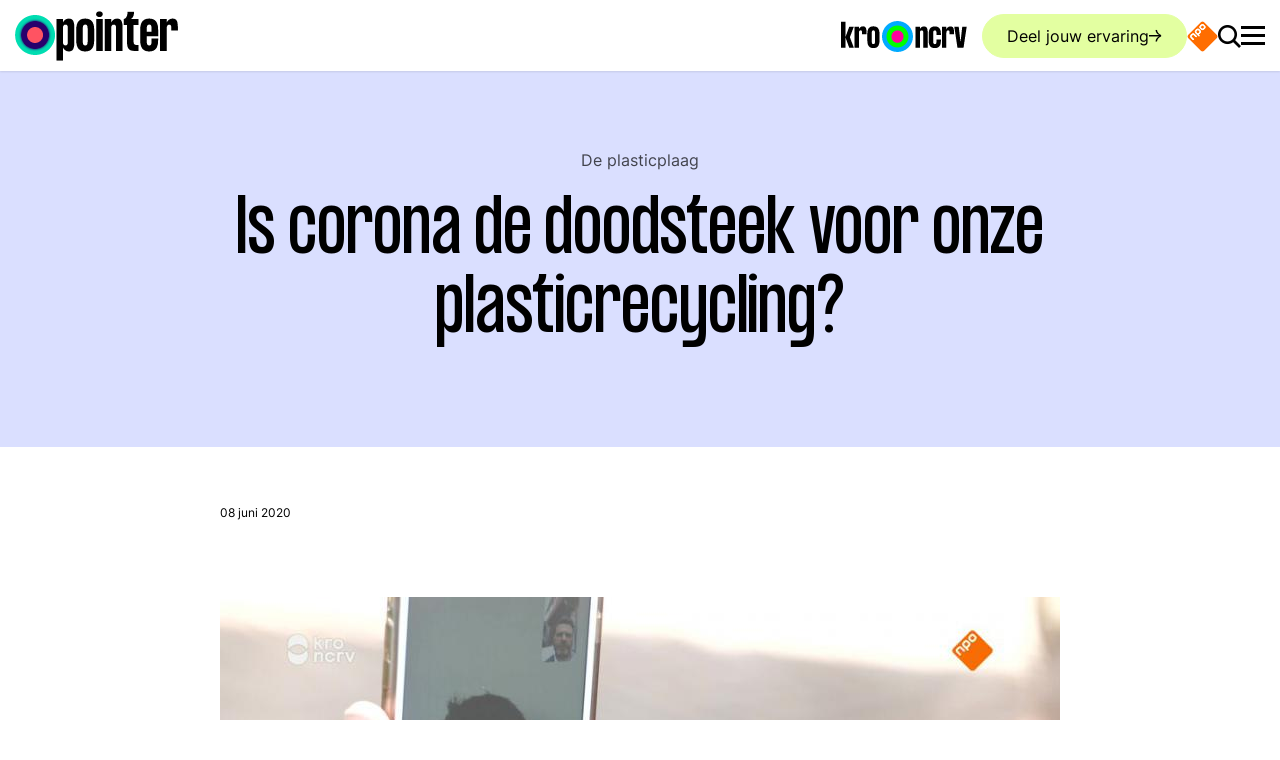

--- FILE ---
content_type: text/html; charset=UTF-8
request_url: https://pointer.kro-ncrv.nl/is-corona-de-doodsteek-voor-onze-plasticrecycling
body_size: 22619
content:
<!DOCTYPE html>
<html lang="nl" dir="ltr" prefix="content: http://purl.org/rss/1.0/modules/content/  dc: http://purl.org/dc/terms/  foaf: http://xmlns.com/foaf/0.1/  og: http://ogp.me/ns#  rdfs: http://www.w3.org/2000/01/rdf-schema#  schema: http://schema.org/  sioc: http://rdfs.org/sioc/ns#  sioct: http://rdfs.org/sioc/types#  skos: http://www.w3.org/2004/02/skos/core#  xsd: http://www.w3.org/2001/XMLSchema# " id="document">
  <head>
    <meta charset="utf-8" />
<meta name="description" content="||" />
<link rel="canonical" href="https://pointer.kro-ncrv.nl/is-corona-de-doodsteek-voor-onze-plasticrecycling" />
<meta name="robots" content="max-image-preview:large" />
<meta property="og:site_name" content="Pointer" />
<meta property="og:url" content="https://pointer.kro-ncrv.nl/is-corona-de-doodsteek-voor-onze-plasticrecycling" />
<meta property="og:title" content="Is corona de doodsteek voor onze plasticrecycling?" />
<meta property="og:description" content="||" />
<meta property="og:image:width" content="1200" />
<meta property="og:image:height" content="720" />
<meta name="twitter:card" content="summary_large_image" />
<meta name="twitter:description" content="||" />
<meta name="twitter:title" content="Is corona de doodsteek voor onze plasticrecycling?" />
<meta name="baggage" content="sentry-trace_id=31e137245b8e4f5a83203275a592a9b7,sentry-environment=prod" />
<meta name="sentry-trace" content="31e137245b8e4f5a83203275a592a9b7-c3fa06584b534741" />
<meta name="traceparent" content="00-31e137245b8e4f5a83203275a592a9b7-c3fa06584b534741-00" />
<meta name="Generator" content="Drupal 10 (https://www.drupal.org)" />
<meta name="MobileOptimized" content="width" />
<meta name="HandheldFriendly" content="true" />
<meta name="viewport" content="width=device-width, initial-scale=1.0" />
<link rel="icon" href="/themes/custom/kro_ncrv/favicon.ico" type="image/vnd.microsoft.icon" />
<link rel="alternate" hreflang="nl" href="https://pointer.kro-ncrv.nl/is-corona-de-doodsteek-voor-onze-plasticrecycling" />

    <title>Is corona de doodsteek voor onze plasticrecycling? | Pointer | KRO-NCRV</title>

    <link rel="apple-touch-icon" sizes="180x180" href="/themes/custom/kro_ncrv/images/favicons/apple-touch-icon.png?v=1">
    <link rel="icon" type="image/png" href="/themes/custom/kro_ncrv/images/favicons/favicon-32x32.png?v=1" sizes="32x32">
    <link rel="icon" type="image/png" href="/themes/custom/kro_ncrv/images/favicons/favicon-16x16.png?v=1" sizes="16x16">
    <link rel="manifest" href="/themes/custom/kro_ncrv/images/favicons/site.webmanifest?v=1">
    <link rel="mask-icon" href="/themes/custom/kro_ncrv/images/favicons/safari-pinned-tab.svg?v=1" color="#2a5270">
    <link rel="shortcut icon" href="/themes/custom/kro_ncrv/images/favicons/favicon.ico?v=1">
    <meta name="apple-mobile-web-app-title" content="Is corona de doodsteek voor onze plasticrecycling? | Pointer | KRO-NCRV">
    <meta name="application-name" content="Is corona de doodsteek voor onze plasticrecycling? | Pointer | KRO-NCRV">
    <meta name="theme-color" content="#ffffff">
    <meta name="twitter:card" content="summary_large_image">
    <meta name="facebook-domain-verification" content="po9zk9pl8322lygq1nwsia2oygz50o" />

    <link rel="stylesheet" media="all" href="/sites/kro-ncrv-pointer/files/css/css_S-ghGOi2gZsX_eQr826UaR45IKckwDTXcLVa6EVLRQ8.css?delta=0&amp;language=nl&amp;theme=kro_ncrv&amp;include=[base64]" />
<link rel="stylesheet" media="all" href="https://cdn.npoplayer.nl/player/1.27/web/npoplayer.css" />
<link rel="stylesheet" media="all" href="/sites/kro-ncrv-pointer/files/css/css_RP2NcJvkKm5nmys1gxaYa89sjZiUu8-0lFz9cKwIXlw.css?delta=2&amp;language=nl&amp;theme=kro_ncrv&amp;include=[base64]" />
<link rel="stylesheet" media="all" href="/sites/kro-ncrv-pointer/files/css/css_y_xi0ZR6Dcb_kfW5KUjrJ5CWpgZvdmoBULvsGT1BA18.css?delta=3&amp;language=nl&amp;theme=kro_ncrv&amp;include=[base64]" />

    <script type="application/json" data-drupal-selector="drupal-settings-json">{"path":{"baseUrl":"\/","pathPrefix":"","currentPath":"node\/64","currentPathIsAdmin":false,"isFront":false,"currentLanguage":"nl"},"pluralDelimiter":"\u0003","suppressDeprecationErrors":true,"ajaxPageState":{"libraries":"[base64]","theme":"kro_ncrv","theme_token":null},"ajaxTrustedUrl":{"\/zoeken":true,"form_action_p_pvdeGsVG5zNF_XLGPTvYSKCf43t8qZYSwcfZl2uzM":true,"\/is-corona-de-doodsteek-voor-onze-plasticrecycling?ajax_form=1":true,"\/is-corona-de-doodsteek-voor-onze-plasticrecycling?element_parents=documentation_wrapper\/file_input\/files_wrapper\/files\u0026ajax_form=1":true},"ATInternet":{"eventListeners":{"click":[{"selector":".js-seeOnNpoTag","variables":{"name":"npo_start_logo","type":"action","chapter1":"is_corona_de_doodsteek_voor_onze_plasticrecycling","chapter2":"header"}},{"selector":".js-filterOptionAllTag","variables":{"name":"all","type":"action","chapter1":"is_corona_de_doodsteek_voor_onze_plasticrecycling","chapter2":"filter"}},{"selector":".js-filterOptionTvTag","variables":{"name":"tv","type":"action","chapter1":"is_corona_de_doodsteek_voor_onze_plasticrecycling","chapter2":"filter"}},{"selector":".js-filterOptionRadioTag","variables":{"name":"radio","type":"action","chapter1":"is_corona_de_doodsteek_voor_onze_plasticrecycling","chapter2":"filter"}},{"selector":".js-filterOptionPodcastTag","variables":{"name":"podcast","type":"action","chapter1":"is_corona_de_doodsteek_voor_onze_plasticrecycling","chapter2":"filter"}},{"selector":".js-filterOptionYoutubeTag","variables":{"name":"youtube","type":"action","chapter1":"is_corona_de_doodsteek_voor_onze_plasticrecycling","chapter2":"filter"}},{"selector":".js-filterOptionWebsiteTag","variables":{"name":"website","type":"action","chapter1":"is_corona_de_doodsteek_voor_onze_plasticrecycling","chapter2":"filter"}},{"selector":".js-atInternetTrackVideoEpisode","variables":{"name":"is_corona_de_doodsteek_voor_onze_plasticrecycling","type":"action","chapter1":"aflevering","chapter2":"player"}},{"selector":".js-atInternetTrackVideoSegment","variables":{"name":"is_corona_de_doodsteek_voor_onze_plasticrecycling","type":"action","chapter1":"fragment","chapter2":"player"}},{"selector":".js-atInternetTrackVideoWebonly","variables":{"name":"is_corona_de_doodsteek_voor_onze_plasticrecycling","type":"action","chapter1":"webonly","chapter2":"player"}},{"selector":".path-frontpage .js-slider-button-next","variables":{"name":"next","type":"action","chapter1":"homepage","chapter2":"slider"}},{"selector":".path-frontpage .js-slider-button-prev","variables":{"name":"previous","type":"action","chapter1":"homepage","chapter2":"slider"}},{"selector":".js-shareTag","variables":{"name":"share_button","type":"action","chapter1":"is_corona_de_doodsteek_voor_onze_plasticrecycling","chapter2":"delen_knop"}},{"selector":".js-readMoreTag","variables":{"name":"read_more","type":"action","chapter1":"is_corona_de_doodsteek_voor_onze_plasticrecycling","chapter2":"lees_verder"}},{"selector":".js-audioPlayerToggle","variables":{"name":"audio","type":"action","chapter1":"audio","chapter2":"de_plasticplaag","page":"is_corona_de_doodsteek_voor_onze_plasticrecycling"}}]},"scrollEnabled":true,"tagVariables":{"page":{"contextid":"KN_1713500","level2":"55","c_nmo_02":"0","name":"is_corona_de_doodsteek_voor_onze_plasticrecycling","custom_label2":"08-06-2020","chapter1":"wonen_en_leefomgeving","chapter2":"onderzoeken","chapter3":"de_plasticplaag_||_media"},"customVars":{"site":{"1":"[site]","2":"[kroncrv]","3":"[pointer]","4":"[standalone]","6":"[index]","7":"[general]","8":"[no_value]"}},"click":{"level2":"55","chapter1":"is_corona_de_doodsteek_voor_onze_plasticrecycling"}},"behaviorLoaded":0,"brand":"Pointer","brandId":"630167","platformVersion":"10.4.9","scrollVariables":{"variant":"[pointer]"}},"raven":{"options":{"dsn":"","environment":"prod","integrations":[],"tracesSampleRate":0.2,"autoSessionTracking":true,"sendClientReports":false},"showReportDialog":null,"browserTracingOptions":{"enableInp":null}},"data":{"extlink":{"extTarget":true,"extTargetAppendNewWindowLabel":"(opens in a new window)","extTargetNoOverride":false,"extNofollow":true,"extTitleNoOverride":false,"extNoreferrer":true,"extFollowNoOverride":false,"extClass":"0","extLabel":"(link is external)","extImgClass":false,"extSubdomains":false,"extExclude":"","extInclude":"","extCssExclude":"","extCssInclude":"","extCssExplicit":"","extAlert":false,"extAlertText":"This link will take you to an external web site. We are not responsible for their content.","extHideIcons":false,"mailtoClass":"0","telClass":"","mailtoLabel":"(link sends email)","telLabel":"(link is a phone number)","extUseFontAwesome":false,"extIconPlacement":"append","extPreventOrphan":false,"extFaLinkClasses":"fa fa-external-link","extFaMailtoClasses":"fa fa-envelope-o","extAdditionalLinkClasses":"","extAdditionalMailtoClasses":"","extAdditionalTelClasses":"","extFaTelClasses":"fa fa-phone","whitelistedDomains":[],"extExcludeNoreferrer":""}},"collapsiblock":{"active_pages":false,"slide_speed":200,"cookie_lifetime":null,"switcher_enabled":false,"switcher_class":""},"config":"{\u0022sitekey\u0022:\u0022MTPublic-JY8XDA0m4\u0022,\u0022autoFormValidate\u0022:true,\u0022theme\u0022:\u0022basic\u0022,\u0022render\u0022:\u0022explicit\u0022,\u0022renderQueue\u0022:[],\u0022widgetSize\u0022:\u0022standard\u0022,\u0022enableOption\u0022:\u0022logout\u0022,\u0022lang\u0022:\u0022nl\u0022}","npoPlayer":{"config":{"npoTag":{"brand":"kroncrv","brandId":"630167","platform":"drupal_9.5","platformVersion":"10.4.9"},"player":{"key":"fe55b320-2af3-49ef-98df-3f55d0c31c04","analyticsKey":"f3edcde8-5c89-4dc4-b541-e2c3f238ca1a"}},"players":{"KN_1713500":{"jwt":"eyJ0eXAiOiJKV1QiLCJhbGciOiJIUzI1NiJ9.eyJpYXQiOjE3NjU1MzQwNzQsInN1YiI6IktOXzE3MTM1MDAiLCJpc3MiOiJrcm8tbmNydiJ9.rXNa3QUAV9JtNThZVweNiQTu6MiXhIWv5VFAx6HjbDQ"}}},"search_api_autocomplete":{"search":{"auto_submit":true,"min_length":3}},"ajax":{"tip-submit":{"callback":"::submitTip","event":"mousedown","keypress":true,"prevent":"click","url":"\/is-corona-de-doodsteek-voor-onze-plasticrecycling?ajax_form=1","httpMethod":"POST","dialogType":"ajax","submit":{"_triggering_element_name":"op","_triggering_element_value":"Tip versturen"}},"edit-files-upload-button":{"callback":["Drupal\\file\\Element\\ManagedFile","uploadAjaxCallback"],"wrapper":"ajax-wrapper","effect":"fade","progress":{"type":"throbber","message":null},"event":"mousedown","keypress":true,"prevent":"click","url":"\/is-corona-de-doodsteek-voor-onze-plasticrecycling?element_parents=documentation_wrapper\/file_input\/files_wrapper\/files\u0026ajax_form=1","httpMethod":"POST","dialogType":"ajax","submit":{"_triggering_element_name":"files_upload_button","_triggering_element_value":"Uploaden"}}},"file":{"elements":{"#edit-files-upload":"txt,rtf,pdf,doc,docx,odt,ppt,pptx,odp,xls,xlsx,ods,gif,png,jpg,jpeg"}},"user":{"uid":0,"permissionsHash":"353158cec8624ea3eb910645cc0314188f30406a4fb2dd728da9f9286093d49a"}}</script>
<script src="/sites/kro-ncrv-pointer/files/js/js_zS1hZpXWJeZ4HBc6PYVR79xNcXJAiFeQm0cJRJm0YKM.js?scope=header&amp;delta=0&amp;language=nl&amp;theme=kro_ncrv&amp;include=[base64]"></script>
<script src="https://service.mtcaptcha.com/mtcv1/client/mtcaptcha.min.js" async></script>
<script src="https://service.mtcaptcha.com/mtcv1/client/mtcaptcha2.min.js" async></script>
<script src="/modules/shared/npo_cookiecontrol/js/npo_cookiecontrol.js?t5yqah"></script>

    <script type="text/plain" class="npo_cc_miscellaneous">
    (function() {
        function _InvennaJsLoaded() {
            /*
            if (typeof _invenna !== 'undefined') {
              _invenna.SetVisitorId('');
              _invenna.CookieAccepted = null;
            }
            */
        }
    var rjv = null;if (typeof (Storage) !== "undefined") {rjv = window.sessionStorage.getItem("invennaRjv");}
    if (rjv === null) {rjv = Math.round(+new Date() / 1000);if (typeof (Storage) !== "undefined") {window.sessionStorage.setItem("invennaRjv", rjv);}}
    var jsf = document.createElement("script"); jsf.type = "text/javascript";
    jsf.async = true;jsf.defer = true;
    jsf.src = "https://inv-dmp.kro-ncrv.nl/js/invenna_tms_KROPOINT.js?" + rjv;
    jsf.onreadystatechange= function () {
        if (this.readyState == 'loaded' || this.readyState == 'complete') _InvennaJsLoaded();
    }
    jsf.onload= _InvennaJsLoaded;
    var s = document.getElementsByTagName("script")[0]; s.parentNode.insertBefore(jsf, s);
    })();
</script>
  </head>
  <body class="path-node page-node-type-media" id="body">
        <a href="#main-content" class="visually-hidden focusable skip-link">
      Overslaan en naar de inhoud gaan
    </a>
    
      <div class="dialog-off-canvas-main-canvas" data-off-canvas-main-canvas>
    



<div class="page" id="page">
  




<div class="js-headerScrollIndicator"></div>
<header  class="header page__header js-header" id="page__header">
  <div class="wrap">
    <div class="header__bar">
      
<a class="header__logo" aria-label="Ga naar de homepagina" href="/">
  

<svg  class="logo" viewBox="0 0 600 184" fill="none" xmlns="http://www.w3.org/2000/svg">
  <g clip-path="url(#logoGradient-1810041167a)">
    <path
      d="M218.543 65.08v46.613c0 25.473-3.975 37.216-20.596 37.216-12.285 0-18.608-8.491-21.499-14.995v49.322H152.42V29.671h24.028v13.188c2.891-6.504 9.214-14.995 21.499-14.995 16.621 0 20.596 11.743 20.596 37.217Zm-24.028-1.986c0-9.576-2.71-13.008-8.672-13.008-6.323 0-9.395 3.974-9.395 13.188V113.5c0 9.214 3.072 13.189 9.395 13.189 5.962 0 8.672-3.433 8.672-13.008V63.093ZM225.408 69.417c0-29.087 11.201-41.553 33.062-41.553 21.86 0 33.061 12.466 33.061 41.553v37.94c0 29.087-11.201 41.552-33.061 41.552-21.861 0-33.062-12.465-33.062-41.552v-37.94Zm24.029 38.843c0 14.453 2.167 18.428 9.033 18.428 6.865 0 9.033-3.975 9.033-18.428V68.513c0-14.453-2.349-18.427-9.033-18.427-6.866 0-9.033 3.974-9.033 18.427v39.747ZM298.396 11.785c0-6.143 5.601-11.02 12.466-11.02 6.685 0 12.285 4.877 12.285 11.02 0 5.781-5.6 10.66-12.285 10.66-6.865 0-12.466-4.879-12.466-10.66Zm.362 135.318V29.671h24.028v117.432h-24.028ZM396.135 65.08v82.023h-24.029v-84.01c0-9.575-2.71-13.007-8.671-13.007-6.324 0-9.395 3.974-9.395 13.188v83.829h-24.028V29.671h24.028v13.188c2.891-6.504 9.214-14.995 21.499-14.995 16.621 0 20.596 11.743 20.596 37.217ZM454.851 29.67v22.222h-18.609v55.826c0 13.55 2.71 17.163 10.84 17.163h7.769v22.222h-13.55c-25.112 0-29.268-11.201-29.268-39.385V51.892h-11.382V29.671c10.66-3.072 13.731-15.537 13.55-27.1h24.028c0 12.646-3.974 24.751-12.827 27.1h29.449ZM526.936 69.417v23.486h-42.095v15.357c0 14.453 2.348 18.428 9.214 18.428 6.865 0 8.852-3.975 8.852-18.428v-7.227h24.029v6.324c0 29.087-11.021 41.552-32.881 41.552-21.861 0-33.243-12.465-33.243-41.552v-37.94c0-29.087 11.382-41.553 33.243-41.553 21.86 0 32.881 12.466 32.881 41.553Zm-24.029-.904c0-14.453-2.168-18.427-8.852-18.427-6.866 0-9.214 3.974-9.214 18.427v8.13h18.066v-8.13ZM599.743 64.9v6.504h-24.209v-8.672c0-8.852-1.987-12.646-7.768-12.646-5.962 0-9.576 5.42-9.576 14.272v82.745h-24.028V29.671h24.028v13.55c3.072-6.685 9.576-15.357 22.222-15.357 16.079 0 19.331 12.104 19.331 37.036Z"
      fill="#000"/>
    <path
      d="M73.852 161.914c40.645 0 73.595-32.95 73.595-73.595 0-40.645-32.95-73.595-73.595-73.595-40.645 0-73.595 32.95-73.595 73.595 0 40.645 32.95 73.595 73.595 73.595Z"
      fill="url(#logoGradient-1810041167b)"/>
    <path
      d="M73.852 117.757c16.258 0 29.438-13.18 29.438-29.438S90.11 58.88 73.852 58.88 44.414 72.06 44.414 88.319s13.18 29.438 29.438 29.438Z"
      fill="#FF5362"/>
  </g>
  <defs>
    <radialGradient id="logoGradient-1810041167b" cx="0" cy="0" r="1" gradientUnits="userSpaceOnUse"
                    gradientTransform="translate(73.852 88.319) scale(73.595)">
      <stop offset=".677" stop-color="#28006D"/>
      <stop offset=".683" stop-color="#231874"/>
      <stop offset=".697" stop-color="#1C4181"/>
      <stop offset=".712" stop-color="#15668D"/>
      <stop offset=".728" stop-color="#0F8797"/>
      <stop offset=".746" stop-color="#0AA29F"/>
      <stop offset=".766" stop-color="#06B8A6"/>
      <stop offset=".79" stop-color="#03C9AB"/>
      <stop offset=".819" stop-color="#01D5AF"/>
      <stop offset=".86" stop-color="#00DCB1"/>
      <stop offset=".975" stop-color="#00DEB2"/>
    </radialGradient>
    <clipPath id="logoGradient-1810041167a">
      <path fill="#fff" transform="translate(.257 .764)" d="M0 0h599.486v182.471H0z"/>
    </clipPath>
  </defs>
</svg>
</a>


      <a href="https://kro-ncrv.nl" class="header__kro-ncrv-logo js-kroNcrvTag d-none d-md-block" target="_blank" rel="noreferrer noopener">
        
<svg viewBox="0 0 203 50" fill="none" xmlns="http://www.w3.org/2000/svg" preserveAspectRatio="xMidYMin slice">
  <path d="M91 50c13.807 0 25-11.193 25-25S104.807 0 91 0 66 11.193 66 25s11.193 25 25 25Z" fill="url(#logoGradient-1320723802)"/>
  <path d="M91 35.174c5.427 0 9.827-4.477 9.827-10s-4.4-10-9.828-10c-5.427 0-9.827 4.477-9.827 10s4.4 10 9.828 10Z"
        fill="#FF009E"/>
  <path
    d="M0 43.226V1.25h7.109v41.976H0ZM13.309 9.12h7.43L14.27 26.173l6.467 17.053h-7.43l-6.2-17.053 6.2-17.053Zm27.792 10.23v1.89H33.94v-2.52c0-2.57-.588-3.672-2.298-3.672-1.764 0-2.833 1.574-2.833 4.145v24.03H21.7V9.12h7.109v3.936c.909-1.942 2.833-4.46 6.574-4.46 4.757 0 5.72 3.515 5.72 10.756Zm1.337 1.313c0-8.448 3.313-12.068 9.78-12.068 6.468 0 9.782 3.62 9.782 12.068V31.68c0 8.448-3.314 12.068-9.781 12.068-6.468 0-9.782-3.62-9.782-12.068V20.663Zm7.108 11.28c0 4.198.642 5.353 2.673 5.353 2.03 0 2.672-1.155 2.672-5.352V20.4c0-4.197-.695-5.351-2.672-5.351-2.031 0-2.673 1.154-2.673 5.351v11.544Zm90.138-12.432v23.717h-7.153V18.936c0-2.768-.807-3.76-2.581-3.76-1.883 0-2.797 1.149-2.797 3.813v24.239H120V9.272h7.153v3.814c.86-1.88 2.743-4.336 6.4-4.336 4.948 0 6.131 3.396 6.131 10.761Zm21.293 3.082h-7.153v-2.09c0-4.178-.645-5.328-2.635-5.328-2.044 0-2.743 1.15-2.743 5.329v11.492c0 4.18.699 5.329 2.743 5.329 2.043 0 2.635-1.15 2.635-5.329v-2.09h7.153v1.83c0 8.41-3.281 12.014-9.788 12.014-6.508 0-9.896-3.605-9.896-12.015v-10.97c0-8.41 3.388-12.015 9.896-12.015 6.507 0 9.788 3.604 9.788 12.015v1.828Zm21.137-3.134v1.88h-7.206v-2.507c0-2.56-.592-3.657-2.313-3.657-1.775 0-2.85 1.567-2.85 4.127v23.926h-7.153V9.272h7.153v3.918c.914-1.933 2.85-4.44 6.615-4.44 4.786 0 5.754 3.5 5.754 10.709Zm10.436 14.837 2.797-25.023h7.153l-5.109 33.956h-9.735l-5.109-33.956h7.153l2.85 25.023Z"
    fill="#000"/>
  <defs>
    <radialGradient id="logoGradient-1320723802" cx="0" cy="0" r="1" gradientUnits="userSpaceOnUse"
                    gradientTransform="matrix(25 0 0 25 91 25)">
      <stop offset=".674" stop-color="#0F0"/>
      <stop offset=".738" stop-color="#0AF"/>
    </radialGradient>
  </defs>
</svg>
        <span class="visually-hidden">Ga naar de website van KRO-NCRV</span>
      </a>

              <a href="/deel-jouw-ervaring" class="header__button button button--pistachio button--has-icon-right icon-arrow-right no-print">Deel jouw ervaring</a>
      
      <a href="https://www.npostart.nl/" class="header__npo-logo js-seeOnNpoTag  d-block" target="_blank" rel="noreferrer noopener">
        <svg xmlns="http://www.w3.org/2000/svg" viewBox="0 0 275 274.98837"><defs><clipPath id="aoeu" clipPathUnits="userSpaceOnUse"><path d="M0 124.725h144.861V0H0v124.725z"/></clipPath></defs><g clip-path="url(#aoeu)" transform="matrix(3.2065 0 0 -3.2065 -94.98076 337.45939)"><path style="fill:#ff6d00;fill-opacity:1;fill-rule:nonzero;stroke:none" d="m0 0-2.542 2.536c-2.518 2.524-5.551 2.568-8.379-.262L-12.935.258c-2.832-2.829-2.785-5.857-.266-8.38l2.542-2.535c2.52-2.53 5.552-2.573 8.38.256l2.013 2.018C2.566-5.554 2.521-2.524 0 0m-12.734-12.734L-15.28-10.2c-2.52 2.523-5.549 2.57-8.377-.262l-2.016-2.017c-2.83-2.827-2.786-5.853-.265-8.379l8.153-8.149c.942-.937 2.002-.8 2.725-.077.724.724.846 1.765-.093 2.708l-1.876 1.871c.51.108 1.138.497 1.877 1.234L-13-21.116c2.834 2.828 2.785 5.855.266 8.382m-10.108-15.828-5.4 5.397c-2.523 2.523-5.549 2.57-8.381-.26l-2.016-2.013c-2.83-2.83-2.785-5.86-.261-8.383l5.396-5.403c.944-.94 2-.799 2.725-.08.721.727.846 1.776-.097 2.711l-5.35 5.356c-1.014 1.011-.983 1.966.157 3.104l2.138 2.137c1.136 1.14 2.093 1.173 3.106.155l5.351-5.349c.937-.943 1.985-.817 2.708-.095.725.725.864 1.782-.076 2.723m55.116-6.806L-1.217-68.856c-3.371-3.373-7.239-3.373-10.608 0L-45.313-35.37c-3.373 3.372-3.373 7.237 0 10.609l33.489 33.485c3.373 3.375 7.237 3.375 10.607 0l33.488-33.485c3.374-3.369 3.374-7.236.003-10.607M-5.121-.138C-6.139.877-7.092.847-8.229-.294l-2.139-2.139c-1.136-1.135-1.169-2.091-.151-3.103l2.443-2.447c1.016-1.018 1.967-.987 3.108.154L-2.83-5.69c1.134 1.134 1.167 2.093.153 3.104L-5.121-.138zm-10.292-15.184c1.014-1.013.982-1.97-.156-3.104l-2.137-2.139c-1.142-1.139-2.089-1.17-3.106-.153l-2.446 2.447c-1.015 1.012-.986 1.968.151 3.104l2.136 2.139c1.143 1.14 2.095 1.168 3.112.154l2.446-2.448z" transform="translate(79.0234 92.4277)"/><path style="fill:#fff;fill-opacity:1;fill-rule:nonzero;stroke:none" d="m0 0-2.446 2.448c-1.017 1.014-1.969.987-3.112-.154L-7.694.155C-8.831-.98-8.86-1.937-7.845-2.948l2.446-2.448c1.017-1.017 1.964-.986 3.106.153l2.137 2.139C.982-1.97 1.014-1.013 0 0m2.679 2.588C5.198.062 5.247-2.966 2.413-5.794L.261-7.949c-.739-.737-1.367-1.126-1.877-1.234L.26-11.054c.939-.943.817-1.984.094-2.708-.724-.722-1.784-.86-2.726.077l-8.153 8.149c-2.521 2.526-2.565 5.553.265 8.38l2.016 2.016c2.828 2.832 5.857 2.786 8.377.262l2.546-2.534zm10.057 10.148-2.444 2.449c-1.018 1.014-1.971.984-3.108-.157L5.045 12.89c-1.136-1.136-1.169-2.092-.15-3.104l2.442-2.447c1.017-1.018 1.967-.986 3.108.154l2.138 2.139c1.134 1.135 1.167 2.094.153 3.104m2.677 2.586c2.521-2.524 2.566-5.553-.266-8.383l-2.013-2.018c-2.828-2.829-5.86-2.785-8.38-.256L2.212 7.2c-2.519 2.524-2.566 5.551.267 8.38l2.013 2.017c2.828 2.83 5.862 2.785 8.379.261l2.542-2.536zM-7.429-13.239c.94-.942.802-1.998.076-2.724-.723-.722-1.771-.848-2.708.095l-5.351 5.349c-1.013 1.018-1.97.985-3.106-.155l-2.138-2.137c-1.14-1.137-1.171-2.092-.157-3.104l5.35-5.356c.943-.935.818-1.984.097-2.71-.725-.72-1.78-.861-2.725.08l-5.396 5.402c-2.524 2.523-2.569 5.554.261 8.384l2.017 2.012c2.832 2.831 5.857 2.784 8.38.26l5.4-5.396z" transform="translate(63.6104 77.1055)"/></g></svg>
        <span class="visually-hidden">Ga naar de website van NPO Start</span>
      </a>

              <button
          class="header__search-button js-setFocus js-toggleAttribute"
          data-setfocus-target=".search-bar form .form-text"
          data-toggleclass="#document:is-fixed,body:overlay-opened,body:is-locked,body:search-opened"
        >
          <span class="visually-hidden">Zoek door de site</span>
          <span class="icon-magnifier"></span>
        </button>
                    <button
          class="header__menu-button js-toggleAttribute"
          data-toggleclass="#document:is-fixed,#document:menu-is-open,#header-menu-toggle:is-active"
          aria-label="Open main menu"
        >
          <span class="visually-hidden">Open main menu</span>
          <span class="hamburger hamburger--spin" id="header__menu-hamburger">
          <span class="hamburger-box">
            <span class="hamburger-inner"></span>
          </span>
        </span>
        </button>
          


  


<div class="header__menu header-menu theme-accent overlay header-overlay overflow-auto d-flex flex-column js-header-overlay" id="header__menu">
  <div class="header-overlay__top header__menu-top-wrap">
    <div class="d-flex header-overlay__logo">
    
<a class="header__logo" aria-label="Ga naar de homepagina" href="/">
  

<svg  class="logo--no-grow logo" viewBox="0 0 600 184" fill="none" xmlns="http://www.w3.org/2000/svg">
  <g clip-path="url(#logoGradient-345958656a)">
    <path
      d="M218.543 65.08v46.613c0 25.473-3.975 37.216-20.596 37.216-12.285 0-18.608-8.491-21.499-14.995v49.322H152.42V29.671h24.028v13.188c2.891-6.504 9.214-14.995 21.499-14.995 16.621 0 20.596 11.743 20.596 37.217Zm-24.028-1.986c0-9.576-2.71-13.008-8.672-13.008-6.323 0-9.395 3.974-9.395 13.188V113.5c0 9.214 3.072 13.189 9.395 13.189 5.962 0 8.672-3.433 8.672-13.008V63.093ZM225.408 69.417c0-29.087 11.201-41.553 33.062-41.553 21.86 0 33.061 12.466 33.061 41.553v37.94c0 29.087-11.201 41.552-33.061 41.552-21.861 0-33.062-12.465-33.062-41.552v-37.94Zm24.029 38.843c0 14.453 2.167 18.428 9.033 18.428 6.865 0 9.033-3.975 9.033-18.428V68.513c0-14.453-2.349-18.427-9.033-18.427-6.866 0-9.033 3.974-9.033 18.427v39.747ZM298.396 11.785c0-6.143 5.601-11.02 12.466-11.02 6.685 0 12.285 4.877 12.285 11.02 0 5.781-5.6 10.66-12.285 10.66-6.865 0-12.466-4.879-12.466-10.66Zm.362 135.318V29.671h24.028v117.432h-24.028ZM396.135 65.08v82.023h-24.029v-84.01c0-9.575-2.71-13.007-8.671-13.007-6.324 0-9.395 3.974-9.395 13.188v83.829h-24.028V29.671h24.028v13.188c2.891-6.504 9.214-14.995 21.499-14.995 16.621 0 20.596 11.743 20.596 37.217ZM454.851 29.67v22.222h-18.609v55.826c0 13.55 2.71 17.163 10.84 17.163h7.769v22.222h-13.55c-25.112 0-29.268-11.201-29.268-39.385V51.892h-11.382V29.671c10.66-3.072 13.731-15.537 13.55-27.1h24.028c0 12.646-3.974 24.751-12.827 27.1h29.449ZM526.936 69.417v23.486h-42.095v15.357c0 14.453 2.348 18.428 9.214 18.428 6.865 0 8.852-3.975 8.852-18.428v-7.227h24.029v6.324c0 29.087-11.021 41.552-32.881 41.552-21.861 0-33.243-12.465-33.243-41.552v-37.94c0-29.087 11.382-41.553 33.243-41.553 21.86 0 32.881 12.466 32.881 41.553Zm-24.029-.904c0-14.453-2.168-18.427-8.852-18.427-6.866 0-9.214 3.974-9.214 18.427v8.13h18.066v-8.13ZM599.743 64.9v6.504h-24.209v-8.672c0-8.852-1.987-12.646-7.768-12.646-5.962 0-9.576 5.42-9.576 14.272v82.745h-24.028V29.671h24.028v13.55c3.072-6.685 9.576-15.357 22.222-15.357 16.079 0 19.331 12.104 19.331 37.036Z"
      fill="#000"/>
    <path
      d="M73.852 161.914c40.645 0 73.595-32.95 73.595-73.595 0-40.645-32.95-73.595-73.595-73.595-40.645 0-73.595 32.95-73.595 73.595 0 40.645 32.95 73.595 73.595 73.595Z"
      fill="url(#logoGradient-345958656b)"/>
    <path
      d="M73.852 117.757c16.258 0 29.438-13.18 29.438-29.438S90.11 58.88 73.852 58.88 44.414 72.06 44.414 88.319s13.18 29.438 29.438 29.438Z"
      fill="#FF5362"/>
  </g>
  <defs>
    <radialGradient id="logoGradient-345958656b" cx="0" cy="0" r="1" gradientUnits="userSpaceOnUse"
                    gradientTransform="translate(73.852 88.319) scale(73.595)">
      <stop offset=".677" stop-color="#28006D"/>
      <stop offset=".683" stop-color="#231874"/>
      <stop offset=".697" stop-color="#1C4181"/>
      <stop offset=".712" stop-color="#15668D"/>
      <stop offset=".728" stop-color="#0F8797"/>
      <stop offset=".746" stop-color="#0AA29F"/>
      <stop offset=".766" stop-color="#06B8A6"/>
      <stop offset=".79" stop-color="#03C9AB"/>
      <stop offset=".819" stop-color="#01D5AF"/>
      <stop offset=".86" stop-color="#00DCB1"/>
      <stop offset=".975" stop-color="#00DEB2"/>
    </radialGradient>
    <clipPath id="logoGradient-345958656a">
      <path fill="#fff" transform="translate(.257 .764)" d="M0 0h599.486v182.471H0z"/>
    </clipPath>
  </defs>
</svg>
</a>

        <div class="header-overlay__pay-off h4">Ons onderzoek begint bij jou</div>
    </div>
    <button class="js-toggleAttribute overlay__button-close" data-toggleclass="#document:is-fixed,#document:menu-is-open,#header-menu-toggle:is-active,body:overlay-opened,body:is-locked,body:menu-opened" aria-label="Close main menu">
      <span class="hamburger hamburger--spin is-active">
        <span class="hamburger-box">
          <span class="hamburger-inner"></span>
        </span>
      </span>
    </button>
  </div>
  <div class="flex-grow-1 d-flex">
      <div class="header-menu__wrap d-flex flex-column h-100 justify-content-between gap-4">
    <div class="header-menu__navigation-wrap">
      <nav>
        <h1 class="visually-hidden">Hoofdnavigatie</h1>
        <div class="mb-3 mb-md-4 header-menu__navigation">
                    




  

        <ul class="menu menu-main menu-main--level-0 list-reset">
            
    
    


    
              <li class="menu-main__list-item js-menu menu-main-0-0">
        <span class="nolink menu-main__nolink menu-main__nolink--level-0 js-toggleAttribute h4 mb-0" data-toggleclass=".menu-main-0-0:submenu-open, .header-menu:submenu-open">Doe mee</span>
                  
  

        <ul class="menu menu-main menu-main--level-1 list-reset">
            
    
    


    
              <li class="menu-main__list-item menu-main__list-item--level-1 menu-main__list-item--first menu-main-1-0">

        <div class="menu-main--level-1-wrapper">
          <a href="/deel-jouw-ervaring" class="menu-main__link menu-main__link--level-1 h4 mb-0 text-decoration-none" data-drupal-link-system-path="node/262">      <span class="menu-main__link-text menu-main__link-text--level-1">Deel jouw ervaring</span>
    </a>
                  </div>

              </li>
    

          
    
    


    
              <li class="menu-main__list-item menu-main__list-item--level-1 menu-main-1-1">

        <div class="menu-main--level-1-wrapper">
          <a href="/pointer-pop-up-redacties" class="menu-main__link menu-main__link--level-1 h4 mb-0 text-decoration-none" data-drupal-link-system-path="node/4207">      <span class="menu-main__link-text menu-main__link-text--level-1">Pop-up redactie</span>
    </a>
                  </div>

              </li>
    

          
    
    


    
              <li class="menu-main__list-item menu-main__list-item--level-1 menu-main__list-item--last menu-main-1-2">

        <div class="menu-main--level-1-wrapper">
          <a href="/duik-in-de-data" class="menu-main__link menu-main__link--level-1 h4 mb-0 text-decoration-none" data-drupal-link-system-path="node/275">      <span class="menu-main__link-text menu-main__link-text--level-1">Duik in de data</span>
    </a>
                  </div>

              </li>
    

    </ul>

              </li>
    

          
    
    


    
              <li class="menu-main__list-item menu-main__list-item--level-0 menu-main-0-1">

        <div class="menu-main--level-0-wrapper">
          <a href="/deze-onderwerpen-vinden-wij-belangrijk" class="menu-main__link menu-main__link--level-0 h4 mb-0 text-decoration-none" data-drupal-link-system-path="node/20">      <span class="menu-main__link-text menu-main__link-text--level-0">Onderzoeken</span>
    </a>
                  </div>

              </li>
    

          
    
    


    
              <li class="menu-main__list-item menu-main__list-item--level-0 menu-main-0-2">

        <div class="menu-main--level-0-wrapper">
          <a href="/nieuw" class="menu-main__link menu-main__link--level-0 h4 mb-0 text-decoration-none" data-drupal-link-system-path="node/1334">      <span class="menu-main__link-text menu-main__link-text--level-0">Artikelen</span>
    </a>
                  </div>

              </li>
    

          
    
    


    
              <li class="menu-main__list-item menu-main__list-item--level-0 menu-main-0-3">

        <div class="menu-main--level-0-wrapper">
          <a href="/specials" class="menu-main__link menu-main__link--level-0 h4 mb-0 text-decoration-none" data-drupal-link-system-path="node/5171">      <span class="menu-main__link-text menu-main__link-text--level-0">Interactives</span>
    </a>
                  </div>

              </li>
    

          
    
    


    
              <li class="menu-main__list-item js-menu menu-main-0-4">
        <span class="nolink menu-main__nolink menu-main__nolink--level-0 js-toggleAttribute h4 mb-0" data-toggleclass=".menu-main-0-4:submenu-open, .header-menu:submenu-open">Uitzendingen</span>
                  
  

        <ul class="menu menu-main menu-main--level-1 list-reset">
            
    
    


    
              <li class="menu-main__list-item menu-main__list-item--level-1 menu-main__list-item--first menu-main-1-0">

        <div class="menu-main--level-1-wrapper">
          <a href="/tv" class="menu-main__link menu-main__link--level-1 h4 mb-0 text-decoration-none" data-drupal-link-system-path="node/3199">      <span class="menu-main__link-text menu-main__link-text--level-1">Tv-uitzendingen</span>
    </a>
                  </div>

              </li>
    

          
    
    


    
              <li class="menu-main__list-item menu-main__list-item--level-1 menu-main-1-1">

        <div class="menu-main--level-1-wrapper">
          <a href="/radio" class="menu-main__link menu-main__link--level-1 h4 mb-0 text-decoration-none" data-drupal-link-system-path="node/3200">      <span class="menu-main__link-text menu-main__link-text--level-1">Radio-uitzendingen</span>
    </a>
                  </div>

              </li>
    

          
    
    


    
              <li class="menu-main__list-item menu-main__list-item--level-1 menu-main__list-item--last menu-main-1-2">

        <div class="menu-main--level-1-wrapper">
          <a href="/onderzoeken/pointer-checkt" class="menu-main__link menu-main__link--level-1 h4 mb-0 text-decoration-none" data-drupal-link-system-path="node/4465">      <span class="menu-main__link-text menu-main__link-text--level-1">Pointer Checkt</span>
    </a>
                  </div>

              </li>
    

    </ul>

              </li>
    

          
    
    


    
              <li class="menu-main__list-item menu-main__list-item--level-0 menu-main__list-item--last menu-main-0-5">

        <div class="menu-main--level-0-wrapper">
          <a href="/over-ons" class="menu-main__link menu-main__link--level-0 h4 mb-0 text-decoration-none" data-drupal-link-system-path="node/276">      <span class="menu-main__link-text menu-main__link-text--level-0">Over ons</span>
    </a>
                  </div>

              </li>
    

    </ul>



        </div>
      </nav>
    </div>
    <div class="header-menu__bottom">
      <div class="header-menu__logos">
      <a href="https://www.npostart.nl/" class="header-menu__logos--npo" target="_blank" rel="noreferrer noopener">
        <svg xmlns="http://www.w3.org/2000/svg" viewBox="0 0 275 274.98837"><defs><clipPath id="aoeu" clipPathUnits="userSpaceOnUse"><path d="M0 124.725h144.861V0H0v124.725z"/></clipPath></defs><g clip-path="url(#aoeu)" transform="matrix(3.2065 0 0 -3.2065 -94.98076 337.45939)"><path style="fill:#ff6d00;fill-opacity:1;fill-rule:nonzero;stroke:none" d="m0 0-2.542 2.536c-2.518 2.524-5.551 2.568-8.379-.262L-12.935.258c-2.832-2.829-2.785-5.857-.266-8.38l2.542-2.535c2.52-2.53 5.552-2.573 8.38.256l2.013 2.018C2.566-5.554 2.521-2.524 0 0m-12.734-12.734L-15.28-10.2c-2.52 2.523-5.549 2.57-8.377-.262l-2.016-2.017c-2.83-2.827-2.786-5.853-.265-8.379l8.153-8.149c.942-.937 2.002-.8 2.725-.077.724.724.846 1.765-.093 2.708l-1.876 1.871c.51.108 1.138.497 1.877 1.234L-13-21.116c2.834 2.828 2.785 5.855.266 8.382m-10.108-15.828-5.4 5.397c-2.523 2.523-5.549 2.57-8.381-.26l-2.016-2.013c-2.83-2.83-2.785-5.86-.261-8.383l5.396-5.403c.944-.94 2-.799 2.725-.08.721.727.846 1.776-.097 2.711l-5.35 5.356c-1.014 1.011-.983 1.966.157 3.104l2.138 2.137c1.136 1.14 2.093 1.173 3.106.155l5.351-5.349c.937-.943 1.985-.817 2.708-.095.725.725.864 1.782-.076 2.723m55.116-6.806L-1.217-68.856c-3.371-3.373-7.239-3.373-10.608 0L-45.313-35.37c-3.373 3.372-3.373 7.237 0 10.609l33.489 33.485c3.373 3.375 7.237 3.375 10.607 0l33.488-33.485c3.374-3.369 3.374-7.236.003-10.607M-5.121-.138C-6.139.877-7.092.847-8.229-.294l-2.139-2.139c-1.136-1.135-1.169-2.091-.151-3.103l2.443-2.447c1.016-1.018 1.967-.987 3.108.154L-2.83-5.69c1.134 1.134 1.167 2.093.153 3.104L-5.121-.138zm-10.292-15.184c1.014-1.013.982-1.97-.156-3.104l-2.137-2.139c-1.142-1.139-2.089-1.17-3.106-.153l-2.446 2.447c-1.015 1.012-.986 1.968.151 3.104l2.136 2.139c1.143 1.14 2.095 1.168 3.112.154l2.446-2.448z" transform="translate(79.0234 92.4277)"/><path style="fill:#fff;fill-opacity:1;fill-rule:nonzero;stroke:none" d="m0 0-2.446 2.448c-1.017 1.014-1.969.987-3.112-.154L-7.694.155C-8.831-.98-8.86-1.937-7.845-2.948l2.446-2.448c1.017-1.017 1.964-.986 3.106.153l2.137 2.139C.982-1.97 1.014-1.013 0 0m2.679 2.588C5.198.062 5.247-2.966 2.413-5.794L.261-7.949c-.739-.737-1.367-1.126-1.877-1.234L.26-11.054c.939-.943.817-1.984.094-2.708-.724-.722-1.784-.86-2.726.077l-8.153 8.149c-2.521 2.526-2.565 5.553.265 8.38l2.016 2.016c2.828 2.832 5.857 2.786 8.377.262l2.546-2.534zm10.057 10.148-2.444 2.449c-1.018 1.014-1.971.984-3.108-.157L5.045 12.89c-1.136-1.136-1.169-2.092-.15-3.104l2.442-2.447c1.017-1.018 1.967-.986 3.108.154l2.138 2.139c1.134 1.135 1.167 2.094.153 3.104m2.677 2.586c2.521-2.524 2.566-5.553-.266-8.383l-2.013-2.018c-2.828-2.829-5.86-2.785-8.38-.256L2.212 7.2c-2.519 2.524-2.566 5.551.267 8.38l2.013 2.017c2.828 2.83 5.862 2.785 8.379.261l2.542-2.536zM-7.429-13.239c.94-.942.802-1.998.076-2.724-.723-.722-1.771-.848-2.708.095l-5.351 5.349c-1.013 1.018-1.97.985-3.106-.155l-2.138-2.137c-1.14-1.137-1.171-2.092-.157-3.104l5.35-5.356c.943-.935.818-1.984.097-2.71-.725-.72-1.78-.861-2.725.08l-5.396 5.402c-2.524 2.523-2.569 5.554.261 8.384l2.017 2.012c2.832 2.831 5.857 2.784 8.38.26l5.4-5.396z" transform="translate(63.6104 77.1055)"/></g></svg>
        <span class="visually-hidden">Ga naar de website van NPO Start</span>
      </a>
        <a href="https://kro-ncrv.nl" class="header-menu__kro-ncrv-logo js-kroNcrvTag" target="_blank" rel="noreferrer noopener">
          
<svg viewBox="0 0 203 50" fill="none" xmlns="http://www.w3.org/2000/svg" preserveAspectRatio="xMidYMin slice">
  <path d="M91 50c13.807 0 25-11.193 25-25S104.807 0 91 0 66 11.193 66 25s11.193 25 25 25Z" fill="url(#logoGradient-468028142)"/>
  <path d="M91 35.174c5.427 0 9.827-4.477 9.827-10s-4.4-10-9.828-10c-5.427 0-9.827 4.477-9.827 10s4.4 10 9.828 10Z"
        fill="#FF009E"/>
  <path
    d="M0 43.226V1.25h7.109v41.976H0ZM13.309 9.12h7.43L14.27 26.173l6.467 17.053h-7.43l-6.2-17.053 6.2-17.053Zm27.792 10.23v1.89H33.94v-2.52c0-2.57-.588-3.672-2.298-3.672-1.764 0-2.833 1.574-2.833 4.145v24.03H21.7V9.12h7.109v3.936c.909-1.942 2.833-4.46 6.574-4.46 4.757 0 5.72 3.515 5.72 10.756Zm1.337 1.313c0-8.448 3.313-12.068 9.78-12.068 6.468 0 9.782 3.62 9.782 12.068V31.68c0 8.448-3.314 12.068-9.781 12.068-6.468 0-9.782-3.62-9.782-12.068V20.663Zm7.108 11.28c0 4.198.642 5.353 2.673 5.353 2.03 0 2.672-1.155 2.672-5.352V20.4c0-4.197-.695-5.351-2.672-5.351-2.031 0-2.673 1.154-2.673 5.351v11.544Zm90.138-12.432v23.717h-7.153V18.936c0-2.768-.807-3.76-2.581-3.76-1.883 0-2.797 1.149-2.797 3.813v24.239H120V9.272h7.153v3.814c.86-1.88 2.743-4.336 6.4-4.336 4.948 0 6.131 3.396 6.131 10.761Zm21.293 3.082h-7.153v-2.09c0-4.178-.645-5.328-2.635-5.328-2.044 0-2.743 1.15-2.743 5.329v11.492c0 4.18.699 5.329 2.743 5.329 2.043 0 2.635-1.15 2.635-5.329v-2.09h7.153v1.83c0 8.41-3.281 12.014-9.788 12.014-6.508 0-9.896-3.605-9.896-12.015v-10.97c0-8.41 3.388-12.015 9.896-12.015 6.507 0 9.788 3.604 9.788 12.015v1.828Zm21.137-3.134v1.88h-7.206v-2.507c0-2.56-.592-3.657-2.313-3.657-1.775 0-2.85 1.567-2.85 4.127v23.926h-7.153V9.272h7.153v3.918c.914-1.933 2.85-4.44 6.615-4.44 4.786 0 5.754 3.5 5.754 10.709Zm10.436 14.837 2.797-25.023h7.153l-5.109 33.956h-9.735l-5.109-33.956h7.153l2.85 25.023Z"
    fill="#000"/>
  <defs>
    <radialGradient id="logoGradient-468028142" cx="0" cy="0" r="1" gradientUnits="userSpaceOnUse"
                    gradientTransform="matrix(25 0 0 25 91 25)">
      <stop offset=".674" stop-color="#0F0"/>
      <stop offset=".738" stop-color="#0AF"/>
    </radialGradient>
  </defs>
</svg>
          <span class="visually-hidden">Ga naar de website van KRO-NCRV</span>
        </a>
      </div>
      

  

        <ul class="menu menu-social-media menu-social-media--level-0 list-reset d-flex align-items-center m-0 gap-3">
        
    
    
    
          <li class="menu-social-media__list-item menu-social-media__list-item--level-0 menu-social-media__list-item--first">
        <a href="https://www.facebook.com/pointer.kroncrv" class="facebook menu-social-media__link menu-social-media__link--level-0 icon-facebook text-decoration-none d-block">      <span class="menu-main__link-text menu-main__link-text--level-0 visually-hidden">Facebook</span>
    </a>
              </li>
    

      
    
    
    
          <li class="menu-social-media__list-item menu-social-media__list-item--level-0">
        <a href="https://www.instagram.com/pointer.kroncrv" class="instagram menu-social-media__link menu-social-media__link--level-0 icon-instagram text-decoration-none d-block">      <span class="menu-main__link-text menu-main__link-text--level-0 visually-hidden">Instagram</span>
    </a>
              </li>
    

      
    
    
    
          <li class="menu-social-media__list-item menu-social-media__list-item--level-0">
        <a href="https://www.threads.net/@pointer.kroncrv" class="icon-threads menu-social-media__link menu-social-media__link--level-0 icon-icon-threads text-decoration-none d-block" title="opent de pagina naar Threads kanaal van Pointer.">      <span class="menu-main__link-text menu-main__link-text--level-0 visually-hidden">threads.net</span>
    </a>
              </li>
    

      
    
    
    
          <li class="menu-social-media__list-item menu-social-media__list-item--level-0">
        <a href="https://nl.linkedin.com/company/pointer-kro-ncrv" class="icon-linkedin menu-social-media__link menu-social-media__link--level-0 icon-icon-linkedin text-decoration-none d-block">      <span class="menu-main__link-text menu-main__link-text--level-0 visually-hidden">LinkedIn</span>
    </a>
              </li>
    

      
    
    
    
          <li class="menu-social-media__list-item menu-social-media__list-item--level-0">
        <a href="https://pointer.kro-ncrv.nl/nieuwsbrief" class="mail menu-social-media__link menu-social-media__link--level-0 icon-mail text-decoration-none d-block">      <span class="menu-main__link-text menu-main__link-text--level-0 visually-hidden">Nieuwsbrief</span>
    </a>
              </li>
    

      
    
    
    
          <li class="menu-social-media__list-item menu-social-media__list-item--level-0 menu-social-media__list-item--last">
        <a href="https://www.tiktok.com/@pointer.kroncrv?_t=ZN-8who1226f26&amp;_r=1" class="icon-tiktok menu-social-media__link menu-social-media__link--level-0 icon-icon-tiktok text-decoration-none d-block">      <span class="menu-main__link-text menu-main__link-text--level-0 visually-hidden">TikTok</span>
    </a>
              </li>
    

    </ul>



    </div>

          <div class="d-md-none header-menu__share d-flex flex-column justify-content-end">
        <a href="/deel-jouw-ervaring" class="header__button button button--pistachio button--has-icon-right icon-arrow-right no-print">Deel jouw ervaring</a>
      </div>
      </div>
    </div>
</div>
  
          </div>
    

    

    


<div class="header__search header-search-overlay theme-accent overlay header-overlay overflow-auto d-flex flex-column js-header-overlay" id="header__search">
  <div class="header-overlay__top header__menu-top-wrap">
    <div class="d-flex header-overlay__logo">
    
<a class="header__logo" aria-label="Ga naar de homepagina" href="/">
  

<svg  class="logo--no-grow logo" viewBox="0 0 600 184" fill="none" xmlns="http://www.w3.org/2000/svg">
  <g clip-path="url(#logoGradient-602029483a)">
    <path
      d="M218.543 65.08v46.613c0 25.473-3.975 37.216-20.596 37.216-12.285 0-18.608-8.491-21.499-14.995v49.322H152.42V29.671h24.028v13.188c2.891-6.504 9.214-14.995 21.499-14.995 16.621 0 20.596 11.743 20.596 37.217Zm-24.028-1.986c0-9.576-2.71-13.008-8.672-13.008-6.323 0-9.395 3.974-9.395 13.188V113.5c0 9.214 3.072 13.189 9.395 13.189 5.962 0 8.672-3.433 8.672-13.008V63.093ZM225.408 69.417c0-29.087 11.201-41.553 33.062-41.553 21.86 0 33.061 12.466 33.061 41.553v37.94c0 29.087-11.201 41.552-33.061 41.552-21.861 0-33.062-12.465-33.062-41.552v-37.94Zm24.029 38.843c0 14.453 2.167 18.428 9.033 18.428 6.865 0 9.033-3.975 9.033-18.428V68.513c0-14.453-2.349-18.427-9.033-18.427-6.866 0-9.033 3.974-9.033 18.427v39.747ZM298.396 11.785c0-6.143 5.601-11.02 12.466-11.02 6.685 0 12.285 4.877 12.285 11.02 0 5.781-5.6 10.66-12.285 10.66-6.865 0-12.466-4.879-12.466-10.66Zm.362 135.318V29.671h24.028v117.432h-24.028ZM396.135 65.08v82.023h-24.029v-84.01c0-9.575-2.71-13.007-8.671-13.007-6.324 0-9.395 3.974-9.395 13.188v83.829h-24.028V29.671h24.028v13.188c2.891-6.504 9.214-14.995 21.499-14.995 16.621 0 20.596 11.743 20.596 37.217ZM454.851 29.67v22.222h-18.609v55.826c0 13.55 2.71 17.163 10.84 17.163h7.769v22.222h-13.55c-25.112 0-29.268-11.201-29.268-39.385V51.892h-11.382V29.671c10.66-3.072 13.731-15.537 13.55-27.1h24.028c0 12.646-3.974 24.751-12.827 27.1h29.449ZM526.936 69.417v23.486h-42.095v15.357c0 14.453 2.348 18.428 9.214 18.428 6.865 0 8.852-3.975 8.852-18.428v-7.227h24.029v6.324c0 29.087-11.021 41.552-32.881 41.552-21.861 0-33.243-12.465-33.243-41.552v-37.94c0-29.087 11.382-41.553 33.243-41.553 21.86 0 32.881 12.466 32.881 41.553Zm-24.029-.904c0-14.453-2.168-18.427-8.852-18.427-6.866 0-9.214 3.974-9.214 18.427v8.13h18.066v-8.13ZM599.743 64.9v6.504h-24.209v-8.672c0-8.852-1.987-12.646-7.768-12.646-5.962 0-9.576 5.42-9.576 14.272v82.745h-24.028V29.671h24.028v13.55c3.072-6.685 9.576-15.357 22.222-15.357 16.079 0 19.331 12.104 19.331 37.036Z"
      fill="#000"/>
    <path
      d="M73.852 161.914c40.645 0 73.595-32.95 73.595-73.595 0-40.645-32.95-73.595-73.595-73.595-40.645 0-73.595 32.95-73.595 73.595 0 40.645 32.95 73.595 73.595 73.595Z"
      fill="url(#logoGradient-602029483b)"/>
    <path
      d="M73.852 117.757c16.258 0 29.438-13.18 29.438-29.438S90.11 58.88 73.852 58.88 44.414 72.06 44.414 88.319s13.18 29.438 29.438 29.438Z"
      fill="#FF5362"/>
  </g>
  <defs>
    <radialGradient id="logoGradient-602029483b" cx="0" cy="0" r="1" gradientUnits="userSpaceOnUse"
                    gradientTransform="translate(73.852 88.319) scale(73.595)">
      <stop offset=".677" stop-color="#28006D"/>
      <stop offset=".683" stop-color="#231874"/>
      <stop offset=".697" stop-color="#1C4181"/>
      <stop offset=".712" stop-color="#15668D"/>
      <stop offset=".728" stop-color="#0F8797"/>
      <stop offset=".746" stop-color="#0AA29F"/>
      <stop offset=".766" stop-color="#06B8A6"/>
      <stop offset=".79" stop-color="#03C9AB"/>
      <stop offset=".819" stop-color="#01D5AF"/>
      <stop offset=".86" stop-color="#00DCB1"/>
      <stop offset=".975" stop-color="#00DEB2"/>
    </radialGradient>
    <clipPath id="logoGradient-602029483a">
      <path fill="#fff" transform="translate(.257 .764)" d="M0 0h599.486v182.471H0z"/>
    </clipPath>
  </defs>
</svg>
</a>

        <div class="header-overlay__pay-off h4">Ons onderzoek begint bij jou</div>
    </div>
    <button class="js-toggleAttribute overlay__button-close" data-toggleclass="#document:is-fixed,body:overlay-opened,body:is-locked,body:search-opened" aria-label="Close main menu">
      <span class="hamburger hamburger--spin is-active">
        <span class="hamburger-box">
          <span class="hamburger-inner"></span>
        </span>
      </span>
    </button>
  </div>
  <div class="flex-grow-1 d-flex">
            <div class="wrap wrap--840 d-flex flex-column header-search-overlay__wrap">
          <div class="h2 ms-4 me-4 text-center header-search-overlay__title">Waar ben je naar op zoek?</div>
          


<div class="search-bar">
  <form class="views-exposed-form form" data-drupal-selector="views-exposed-form-search-search-content-result" action="/zoeken" method="get" id="views-exposed-form-search-search-content-result" accept-charset="UTF-8">
  <div class="form--inline clearfix">
  <div class="form-item form-item--search_api_autocomplete js-form-item js-form-type-search-api-autocomplete form-type-search-api-autocomplete js-form-item-search form-item-search form-no-label">
      <label for="edit-search" class="label form-item__label visually-hidden">Zoeken</label>
        <input placeholder="Zoeken" data-drupal-selector="edit-search" data-search-api-autocomplete-search="search" class="form-autocomplete form-text form-item__input form-item__input--text" data-autocomplete-path="/search_api_autocomplete/search?display=search_content_result&amp;&amp;filter=search" type="text" id="edit-search" name="search" value="" size="30" maxlength="128" />

        </div>
<div data-drupal-selector="edit-actions" class="form-actions form-item js-form-wrapper form-wrapper" id="edit-actions"><button class="button--accent button--has-icon-right icon-arrow-right button js-form-submit form-submit" data-drupal-selector="edit-submit-search" type="submit" id="edit-submit-search" value="Zoeken">Zoeken</button>
</div>

</div>

</form>

</div>
        </div>
        </div>
</div>
  
  </div>
</header>
  <a id="main-content" tabindex="-1"></a>
  <main class="main page__main">
              <div class="region region-content">
    <div data-drupal-messages-fallback class="hidden"></div>
    <div id="block-primaireinhoudvandepagina" class="block block-system block-system-main-block block- paragraph-spacing is-connected">
      

    
    





<article about="/is-corona-de-doodsteek-voor-onze-plasticrecycling" class="node node--type-media node-view-mode-full media content-page position-relative">
  
  

      





<div class="banner banner--no-visual theme-secondary-2 banner--style-text-only is-connected paragraph-spacing">
  <div class="theme-colors">
        <div class="wrap wrap--1920 position-relative">
            <div class="row banner__row">
                                            <div class="col-12">
            <div class="wrap wrap--840">
              <div class="banner__content text-center d-flex flex-column justify-content-center position-relative">
                                  <div class="banner__meta-info mb-3">
                    

   <div  class="text-dimmed text-size-md">
                    <a href="/onderzoeken/de-plasticplaag" class="link-underline-hover">
  De plasticplaag
</a>

      </div>
                  </div>
                
                                  <h1 class="h1 hero__title">                      <span >Is corona de doodsteek voor onze plasticrecycling?</span>
                    </h1>
                
                <div class="hero__text text-no-margin">
                  
                </div>
                                              </div>
            </div>
          </div>
              </div>
      
                      </div>
      </div>
</div>
  
      <div class="is-connected py-4">
      


  <div class="layout-section layout-section--align-content-center">
                <div class="wrap wrap--840">
                          <div class="mb-3">
                  <span class="text-size-sm">
    


<time datetime="2020-06-08">
  
  08 juni 2020
  
  
  
  
</time>

      </span>

              </div>
                                              </div>
        
  </div>
    </div>

    
    
<div class="paragraph paragraph-spacing paragraph-spacing--size-lg paragraph--type-video video">
  <div class="wrap wrap--840">
      <div>
    <div class="wrap wrap--840">
      <div class="mb-3">
        

<div class="npo-video js-npoVideoPlayer">
  <div class="npo-video__player npo-video-player video-player--responsive video-player--responsive-16-9">
      
        
  <div class="player">
    <div class="npo-player js-npo-player-container" id="npo-player-kn-1713500" data-prid="KN_1713500"></div>
  </div>

  </div>
  <div class="npo-video__fallback-elements js-npoVideoPlayerFallBackElements js-atInternetTrackVideoEpisode">
    <div class="npo-video__thumbnail">
          <picture>
                  <source srcset="https://assets-pointer.kro-ncrv.nl/public/styles/video_lg/public/poms/thumbnails/1403157.jpg?itok=Shd4X5tC 1x" media="all and (min-width: 992px)" type="image/jpeg" width="840" height="472"/>
              <source srcset="https://assets-pointer.kro-ncrv.nl/public/styles/video_md/public/poms/thumbnails/1403157.jpg?itok=9BJ__J7M 1x" media="all and (min-width: 768px)" type="image/jpeg" width="738" height="415"/>
              <source srcset="https://assets-pointer.kro-ncrv.nl/public/styles/video_xs/public/poms/thumbnails/1403157.jpg?itok=Njx6Dg2n 1x" media="all and (min-width: 0px)" type="image/jpeg" width="537" height="302"/>
                  <img loading="eager" width="738" height="415" src="https://assets-pointer.kro-ncrv.nl/public/styles/video_md/public/poms/thumbnails/1403157.jpg?itok=9BJ__J7M" alt="De Monitor" title="Plasticrecyclers hebben last van de moordende concurrentie van goedkoop, nieuw plastic. Door corona ligt ook hun handel vrijwel stil. Waar moeten die duizenden zakken vol plastic snippers nu naartoe?" typeof="foaf:Image" />

  </picture>


    </div>
    <span class="npo-video__play-icon js-npoVideoPlayIcon js-atInternetTrackVideoEpisode"></span>
    <div class="npo-video__duration js-atInternetTrackVideoEpisode">
      25 min 32 s
    </div>
  </div>
</div>

      </div>
      <div class="media__poms-intro">
        <p>Dit is het moment om de schuur eens flink op te ruimen en oude tuinstoelen en gieters naar de milieustraat te brengen. Maar wat gebeurt daarmee in coronatijd? Plasticrecyclers hadden al last van de moordende concurrentie van goedkoop, nieuw plastic en de coronacrisis maakt het er allemaal niet beter op. Ze kunnen hun voorraad aan de straatstenen niet kwijt. Waar moeten die duizenden zakken vol plastic snippers nu naartoe? Welke maatregelen kunnen onze recycling redden?</p>

      </div>
    </div>
  </div>

  </div>
</div>
  

    
    <div class="paragraph-spacing">
      


  <div class="wrap wrap--840">
    <div class="meta-footer bg-background d-flex flex-wrap">

              <span class="meta-footer__label text-dimmed">Onderdeel van</span>

                  

<span class="tag tag--subject">
  <a href="/onderzoeken/de-plasticplaag" class="link-underline-hover">
  De plasticplaag
</a>
</span>
              
              <div class="d-none d-md-inline-flex ms-auto meta-footer__share">
          

<div class="share js-share position-relative">
  <span class="button button--has-icon-right icon-share js-shareToggler js-shareButtonTag">
    <span class="d-none d-sm-inline-block">Delen</span>
  </span>
  <nav class="share__menu theme-white theme-colors">
    <ul class="share__list">
      <li class="share__item"><a class="share__link share__link--twitter icon-twitter" target="_blank" rel="noopener noreferrer" href="https://twitter.com/intent/tweet?url=https://pointer.kro-ncrv.nl/is-corona-de-doodsteek-voor-onze-plasticrecycling">Twitter</a></li>
      <li class="share__item"><a class="share__link share__link--facebook icon-facebook-f" target="_blank" rel="noopener noreferrer" href="https://www.facebook.com/sharer/sharer.php?u=https://pointer.kro-ncrv.nl/is-corona-de-doodsteek-voor-onze-plasticrecycling">Facebook</a></li>
      <li class="share__item"><a class="share__link share__link--whatsapp icon-whatsapp" target="_blank" rel="noopener noreferrer" href="whatsapp://send?text=https://pointer.kro-ncrv.nl/is-corona-de-doodsteek-voor-onze-plasticrecycling">Whatsapp</a></li>
      <li class="share__item"><a class="share__link share__link--linkedin icon-linkedin-in" target="_blank" rel="noopener noreferrer" href="https://www.linkedin.com/shareArticle?mini=true&amp;url=https://pointer.kro-ncrv.nl/is-corona-de-doodsteek-voor-onze-plasticrecycling&amp;title=Is corona de doodsteek voor onze plasticrecycling?=&amp;source=https://pointer.kro-ncrv.nl/is-corona-de-doodsteek-voor-onze-plasticrecycling">LinkedIn</a></li>
      <li class="share__item"><a class="share__link share__link--email icon-envelope" target="_blank" rel="noopener noreferrer" href="mailto:?subject=Is corona de doodsteek voor onze plasticrecycling?&amp;body=Bekijk deze pagina https://pointer.kro-ncrv.nl/is-corona-de-doodsteek-voor-onze-plasticrecycling">Email</a></li>
      <li class="share__item"><a class="share__link share__link--copy js-copyURL icon-copy" href="https://pointer.kro-ncrv.nl/is-corona-de-doodsteek-voor-onze-plasticrecycling">
          Kopieer URL
          


<span class="share__tick tick"></span>
        </a></li>
    </ul>
  </nav>
</div>
        </div>
          </div>
  </div>
    </div>


    
  </article>
  
    </div>
  
<div id="block-related-media" class="block block-kro-ncrv-content block-kro-ncrv-content-related-media block- paragraph-spacing">
  <div class="wrap wrap--1280">
    
          <h2 class="heading">Ook interessant</h2>
        
          <div class="row justify-content-center">
                  <div class="col-sm-6 col-lg-4">
            

    



<div about="/hoe-groningen-beeft-scheurt-en-treurt-de-bewoners" class="node node--type-media node-view-mode-teaser teaser teaser--has-visual teaser-image-hover position-relative">
  
      <div class="teaser__visual visual">
          <picture>
                  <source srcset="https://assets-pointer.kro-ncrv.nl/public/styles/teaser/public/media/images/250612-item%201-versterkingsdossiers%20fouten-Terugluister.png?itok=T1FVxQn9 1x" media="all and (min-width: 0px)" type="image/png" width="600" height="360"/>
                  <img loading="lazy" width="600" height="360" src="https://assets-pointer.kro-ncrv.nl/public/styles/teaser/public/media/images/250612-item%201-versterkingsdossiers%20fouten-Terugluister.png?itok=T1FVxQn9" alt="Groningen: de bewoners" title="Groningen: de bewoners" typeof="foaf:Image" />

  </picture>


    </div>
  
  <div class="teaser__content">
    <div class="teaser__message">
              <div class="mt-1">
          

   <div  class="text-dimmed small">
            <span class="text-size-sm">
    


<time datetime="2025-06-14">
  
  14 juni 2025
  
  
  
  
</time>

      </span>

                      <span> | </span>
            Radio-uitzending

      </div>
        </div>
                  <a href="/hoe-groningen-beeft-scheurt-en-treurt-de-bewoners" class="teaser__link mt-1 cover-link link-unstyled">
        <h1 class="text-font-body teaser__title mb-0">Hoe Groningen beeft, scheurt en treurt: de bewoners</h1>
      </a>
                </div>
  </div>
</div>
  

          </div>
                  <div class="col-sm-6 col-lg-4">
            

    



<div about="/zijn-huizen-in-aardbevingsgebied-groningen-veilig" class="node node--type-media node-view-mode-teaser teaser teaser--has-visual teaser-image-hover position-relative">
  
      <div class="teaser__visual visual">
          <picture>
                  <source srcset="https://assets-pointer.kro-ncrv.nl/public/styles/teaser/public/media/images/250205-Groningen-Header-Terugkijkartikel.png?itok=CZwZB5b2 1x" media="all and (min-width: 0px)" type="image/png" width="600" height="360"/>
                  <img loading="lazy" width="600" height="360" src="https://assets-pointer.kro-ncrv.nl/public/styles/teaser/public/media/images/250205-Groningen-Header-Terugkijkartikel.png?itok=CZwZB5b2" alt="Terugkijkartikel &#039;Zijn huizen in aardbevingsgebied Groningen veilig?&#039;" title="Terugkijkartikel &#039;Zijn huizen in aardbevingsgebied Groningen veilig?&#039;" typeof="foaf:Image" />

  </picture>


    </div>
  
  <div class="teaser__content">
    <div class="teaser__message">
              <div class="mt-1">
          

   <div  class="text-dimmed small">
            <span class="text-size-sm">
    


<time datetime="2025-02-09">
  
  09 februari 2025
  
  
  
  
</time>

      </span>

                      <span> | </span>
            Uitzending

      </div>
        </div>
                  <a href="/zijn-huizen-in-aardbevingsgebied-groningen-veilig" class="teaser__link mt-1 cover-link link-unstyled">
        <h1 class="text-font-body teaser__title mb-0">Zijn huizen in aardbevingsgebied Groningen veilig?</h1>
      </a>
                </div>
  </div>
</div>
  

          </div>
                  <div class="col-sm-6 col-lg-4">
            

    



<div about="/pointer-data-onveilige-plekken-voor-vrouwen" class="node node--type-media node-view-mode-teaser teaser teaser--has-visual teaser-image-hover position-relative">
  
      <div class="teaser__visual visual">
          <picture>
                  <source srcset="https://assets-pointer.kro-ncrv.nl/public/styles/teaser/public/media/images/240628-radio%20special-header.png?itok=o-8-Imap 1x" media="all and (min-width: 0px)" type="image/png" width="600" height="360"/>
                  <img loading="lazy" width="600" height="360" src="https://assets-pointer.kro-ncrv.nl/public/styles/teaser/public/media/images/240628-radio%20special-header.png?itok=o-8-Imap" alt="Onveilige plekken" title="Onveilige plekken" typeof="foaf:Image" />

  </picture>


    </div>
  
  <div class="teaser__content">
    <div class="teaser__message">
              <div class="mt-1">
          

   <div  class="text-dimmed small">
            <span class="text-size-sm">
    


<time datetime="2024-06-30">
  
  30 juni 2024
  
  
  
  
</time>

      </span>

                      <span> | </span>
            Radio-uitzending

      </div>
        </div>
                  <a href="/pointer-data-onveilige-plekken-voor-vrouwen" class="teaser__link mt-1 cover-link link-unstyled">
        <h1 class="text-font-body teaser__title mb-0">Pointer Data: onveilige plekken voor vrouwen</h1>
      </a>
                </div>
  </div>
</div>
  

          </div>
              </div>
      </div>
</div>

  </div>

          </main>
        
<footer class="footer footer--main theme-accent theme-colors">
  <div class="wrap wrap--1280">
    <div class="row">
      <div class="col-md-6">
        <h2 class="footer__tagline mb-md-3">Ons onderzoek begint bij jou</h2>
        <nav aria-labelledby="footerSocialMenu" class="footer__navigation footer__navigation--social-menu d-none d-md-flex">
          <h3 id="footerSocialMenu" class="visually-hidden">Volg ons</h3>
          

  

        <ul class="menu menu-social-media menu-social-media--level-0 list-reset d-flex align-items-center m-0 gap-3">
        
    
    
    
          <li class="menu-social-media__list-item menu-social-media__list-item--level-0 menu-social-media__list-item--first">
        <a href="https://www.facebook.com/pointer.kroncrv" class="facebook menu-social-media__link menu-social-media__link--level-0 icon-facebook text-decoration-none d-block">      <span class="menu-main__link-text menu-main__link-text--level-0 visually-hidden">Facebook</span>
    </a>
              </li>
    

      
    
    
    
          <li class="menu-social-media__list-item menu-social-media__list-item--level-0">
        <a href="https://www.instagram.com/pointer.kroncrv" class="instagram menu-social-media__link menu-social-media__link--level-0 icon-instagram text-decoration-none d-block">      <span class="menu-main__link-text menu-main__link-text--level-0 visually-hidden">Instagram</span>
    </a>
              </li>
    

      
    
    
    
          <li class="menu-social-media__list-item menu-social-media__list-item--level-0">
        <a href="https://www.threads.net/@pointer.kroncrv" class="icon-threads menu-social-media__link menu-social-media__link--level-0 icon-icon-threads text-decoration-none d-block" title="opent de pagina naar Threads kanaal van Pointer.">      <span class="menu-main__link-text menu-main__link-text--level-0 visually-hidden">threads.net</span>
    </a>
              </li>
    

      
    
    
    
          <li class="menu-social-media__list-item menu-social-media__list-item--level-0">
        <a href="https://nl.linkedin.com/company/pointer-kro-ncrv" class="icon-linkedin menu-social-media__link menu-social-media__link--level-0 icon-icon-linkedin text-decoration-none d-block">      <span class="menu-main__link-text menu-main__link-text--level-0 visually-hidden">LinkedIn</span>
    </a>
              </li>
    

      
    
    
    
          <li class="menu-social-media__list-item menu-social-media__list-item--level-0">
        <a href="https://pointer.kro-ncrv.nl/nieuwsbrief" class="mail menu-social-media__link menu-social-media__link--level-0 icon-mail text-decoration-none d-block">      <span class="menu-main__link-text menu-main__link-text--level-0 visually-hidden">Nieuwsbrief</span>
    </a>
              </li>
    

      
    
    
    
          <li class="menu-social-media__list-item menu-social-media__list-item--level-0 menu-social-media__list-item--last">
        <a href="https://www.tiktok.com/@pointer.kroncrv?_t=ZN-8who1226f26&amp;_r=1" class="icon-tiktok menu-social-media__link menu-social-media__link--level-0 icon-icon-tiktok text-decoration-none d-block">      <span class="menu-main__link-text menu-main__link-text--level-0 visually-hidden">TikTok</span>
    </a>
              </li>
    

    </ul>



        </nav>
      </div>
      <div class="col-md-6">
        <div class="row">
          <nav aria-labelledby="footerQuickLinksMenu" class="col-md-6 footer__navigation footer__navigation--quick-menu">
            <h3 id="footerQuickLinksMenu" class="footer__title text-font-body">Ga snel naar</h3>
            
  
        <ul class="menu menu-footer menu-footer--level-0 list-reset">
  
      
    
    
    
          <li class="menu-footer__list-item menu-footer__list-item--level-0 menu-footer__list-item--first">
        <a href="/deel-jouw-ervaring" class="menu-footer__link menu-footer__link--level-0" data-drupal-link-system-path="node/262">      <span class="menu-footer__link-text menu-footer__link-text--level-0">Deel jouw ervaring</span>
    </a>
              </li>
          
    
    
    
          <li class="menu-footer__list-item menu-footer__list-item--level-0">
        <a href="/duik-in-de-data" class="menu-footer__link menu-footer__link--level-0" data-drupal-link-system-path="node/275">      <span class="menu-footer__link-text menu-footer__link-text--level-0">Duik in de data</span>
    </a>
              </li>
          
    
    
    
          <li class="menu-footer__list-item menu-footer__list-item--level-0">
        <a href="/deze-onderwerpen-vinden-wij-belangrijk" class="menu-footer__link menu-footer__link--level-0" data-drupal-link-system-path="node/20">      <span class="menu-footer__link-text menu-footer__link-text--level-0">Onze thema&#039;s</span>
    </a>
              </li>
          
    
    
    
          <li class="menu-footer__list-item menu-footer__list-item--level-0 menu-footer__list-item--last">
        <a href="/over-ons" class="menu-footer__link menu-footer__link--level-0" data-drupal-link-system-path="node/276">      <span class="menu-footer__link-text menu-footer__link-text--level-0">Over ons</span>
    </a>
              </li>
        </ul>



          </nav>
          <nav aria-labelledby="footerMenu" class="col-md-6 footer__navigation footer__navigation--footer-menu">
            <h3 id="footerMenu" class="footer__title text-font-body">Info</h3>
            

  

        <ul class="menu menu-footer menu-footer--level-0 list-reset">
        
    
    
    
          <li class="menu-footer__list-item menu-footer__list-item--level-0 menu-footer__list-item--first">
        <a href="https://www.kro-ncrv.nl/algemene-voorwaarden" class="menu-footer__link menu-footer__link--level-0">      <span class="menu-footer__link-text menu-footer__link-text--level-0">Algemene voorwaarden</span>
    </a>
              </li>
    

      
    
    
    
          <li class="menu-footer__list-item menu-footer__list-item--level-0">
        <a href="https://cookies.kro-ncrv.nl/sites/KRO-NCRV/kro-ncrv.nl/settings.html" class="menu-footer__link menu-footer__link--level-0">      <span class="menu-footer__link-text menu-footer__link-text--level-0">Cookiestatement</span>
    </a>
              </li>
    

      
    
    
    
          <li class="menu-footer__list-item menu-footer__list-item--level-0">
        <a href="https://www.kro-ncrv.nl/privacy" class="menu-footer__link menu-footer__link--level-0">      <span class="menu-footer__link-text menu-footer__link-text--level-0">Privacy</span>
    </a>
              </li>
    

      
    
    
    
          <li class="menu-footer__list-item menu-footer__list-item--level-0 menu-footer__list-item--last">
        <a href="https://werkenbij.kro-ncrv.nl/" class="menu-footer__link menu-footer__link--level-0">      <span class="menu-footer__link-text menu-footer__link-text--level-0">Vacatures</span>
    </a>
              </li>
    

    </ul>



          </nav>
          <nav aria-labelledby="footerSocialMenu" class="footer__navigation footer__navigation--social-menu d-flex d-md-none">
            

  

        <ul class="menu menu-social-media menu-social-media--level-0 list-reset d-flex align-items-center m-0 gap-3">
        
    
    
    
          <li class="menu-social-media__list-item menu-social-media__list-item--level-0 menu-social-media__list-item--first">
        <a href="https://www.facebook.com/pointer.kroncrv" class="facebook menu-social-media__link menu-social-media__link--level-0 icon-facebook text-decoration-none d-block">      <span class="menu-main__link-text menu-main__link-text--level-0 visually-hidden">Facebook</span>
    </a>
              </li>
    

      
    
    
    
          <li class="menu-social-media__list-item menu-social-media__list-item--level-0">
        <a href="https://www.instagram.com/pointer.kroncrv" class="instagram menu-social-media__link menu-social-media__link--level-0 icon-instagram text-decoration-none d-block">      <span class="menu-main__link-text menu-main__link-text--level-0 visually-hidden">Instagram</span>
    </a>
              </li>
    

      
    
    
    
          <li class="menu-social-media__list-item menu-social-media__list-item--level-0">
        <a href="https://www.threads.net/@pointer.kroncrv" class="icon-threads menu-social-media__link menu-social-media__link--level-0 icon-icon-threads text-decoration-none d-block" title="opent de pagina naar Threads kanaal van Pointer.">      <span class="menu-main__link-text menu-main__link-text--level-0 visually-hidden">threads.net</span>
    </a>
              </li>
    

      
    
    
    
          <li class="menu-social-media__list-item menu-social-media__list-item--level-0">
        <a href="https://nl.linkedin.com/company/pointer-kro-ncrv" class="icon-linkedin menu-social-media__link menu-social-media__link--level-0 icon-icon-linkedin text-decoration-none d-block">      <span class="menu-main__link-text menu-main__link-text--level-0 visually-hidden">LinkedIn</span>
    </a>
              </li>
    

      
    
    
    
          <li class="menu-social-media__list-item menu-social-media__list-item--level-0">
        <a href="https://pointer.kro-ncrv.nl/nieuwsbrief" class="mail menu-social-media__link menu-social-media__link--level-0 icon-mail text-decoration-none d-block">      <span class="menu-main__link-text menu-main__link-text--level-0 visually-hidden">Nieuwsbrief</span>
    </a>
              </li>
    

      
    
    
    
          <li class="menu-social-media__list-item menu-social-media__list-item--level-0 menu-social-media__list-item--last">
        <a href="https://www.tiktok.com/@pointer.kroncrv?_t=ZN-8who1226f26&amp;_r=1" class="icon-tiktok menu-social-media__link menu-social-media__link--level-0 icon-icon-tiktok text-decoration-none d-block">      <span class="menu-main__link-text menu-main__link-text--level-0 visually-hidden">TikTok</span>
    </a>
              </li>
    

    </ul>



          </nav>
        </div>
      </div>
    </div>
  </div>
  <a href="https://kro-ncrv.nl" class="footer__brand-logo js-kroNcrvTag d-block" target="_blank" rel="noreferrer noopener">
    
<svg viewBox="0 0 203 50" fill="none" xmlns="http://www.w3.org/2000/svg" preserveAspectRatio="xMidYMin slice">
  <path d="M91 50c13.807 0 25-11.193 25-25S104.807 0 91 0 66 11.193 66 25s11.193 25 25 25Z" fill="url(#logoGradient-1447965894)"/>
  <path d="M91 35.174c5.427 0 9.827-4.477 9.827-10s-4.4-10-9.828-10c-5.427 0-9.827 4.477-9.827 10s4.4 10 9.828 10Z"
        fill="#FF009E"/>
  <path
    d="M0 43.226V1.25h7.109v41.976H0ZM13.309 9.12h7.43L14.27 26.173l6.467 17.053h-7.43l-6.2-17.053 6.2-17.053Zm27.792 10.23v1.89H33.94v-2.52c0-2.57-.588-3.672-2.298-3.672-1.764 0-2.833 1.574-2.833 4.145v24.03H21.7V9.12h7.109v3.936c.909-1.942 2.833-4.46 6.574-4.46 4.757 0 5.72 3.515 5.72 10.756Zm1.337 1.313c0-8.448 3.313-12.068 9.78-12.068 6.468 0 9.782 3.62 9.782 12.068V31.68c0 8.448-3.314 12.068-9.781 12.068-6.468 0-9.782-3.62-9.782-12.068V20.663Zm7.108 11.28c0 4.198.642 5.353 2.673 5.353 2.03 0 2.672-1.155 2.672-5.352V20.4c0-4.197-.695-5.351-2.672-5.351-2.031 0-2.673 1.154-2.673 5.351v11.544Zm90.138-12.432v23.717h-7.153V18.936c0-2.768-.807-3.76-2.581-3.76-1.883 0-2.797 1.149-2.797 3.813v24.239H120V9.272h7.153v3.814c.86-1.88 2.743-4.336 6.4-4.336 4.948 0 6.131 3.396 6.131 10.761Zm21.293 3.082h-7.153v-2.09c0-4.178-.645-5.328-2.635-5.328-2.044 0-2.743 1.15-2.743 5.329v11.492c0 4.18.699 5.329 2.743 5.329 2.043 0 2.635-1.15 2.635-5.329v-2.09h7.153v1.83c0 8.41-3.281 12.014-9.788 12.014-6.508 0-9.896-3.605-9.896-12.015v-10.97c0-8.41 3.388-12.015 9.896-12.015 6.507 0 9.788 3.604 9.788 12.015v1.828Zm21.137-3.134v1.88h-7.206v-2.507c0-2.56-.592-3.657-2.313-3.657-1.775 0-2.85 1.567-2.85 4.127v23.926h-7.153V9.272h7.153v3.918c.914-1.933 2.85-4.44 6.615-4.44 4.786 0 5.754 3.5 5.754 10.709Zm10.436 14.837 2.797-25.023h7.153l-5.109 33.956h-9.735l-5.109-33.956h7.153l2.85 25.023Z"
    fill="#000"/>
  <defs>
    <radialGradient id="logoGradient-1447965894" cx="0" cy="0" r="1" gradientUnits="userSpaceOnUse"
                    gradientTransform="matrix(25 0 0 25 91 25)">
      <stop offset=".674" stop-color="#0F0"/>
      <stop offset=".738" stop-color="#0AF"/>
    </radialGradient>
  </defs>
</svg>
    <span class="visually-hidden">Ga naar de website van KRO-NCRV</span>
  </a>
</footer>

          


<div class="tip-form-fab js-tip-form-fab theme-primary-4">
  


<dialog class="tip-form-fab__card alert-card js-alertCard theme-colors reset-appearance" open>
        <h2 class="alert-card__title text-size-lg">Samen komen we verder</h2>
        <span class="alert-card__description text-size-md">Ons onderzoek begint bij jou. Heb jij een tip of ervaring die je met ons wil delen? Laat het ons weten!</span>
  

    <button class="alert-card__close-button button button--transparent button--has-icon-small icon-cross js-alertCardCloseButton">
    <span class="visually-hidden">Sluit</span>
  </button>
</dialog>

  <div class="tip-form-fab__button-container">
    <button class="tip-form-fab__button button button--pistachio button--has-icon-right icon-arrow-right no-print">Tip ons</button>
  </div>
</div>
  


<div class="region region- tips-form__menu tips-form-menu theme-primary-4 theme-colors h-100" id="tips-form__menu">
  <div class="tips-form-menu__wrap d-flex flex-column h-100">
    <button
      class="tips-form-menu__toggle tips-form-menu-toggle button-unstyled js-toggleAttribute"
      data-toggleclass="#document:is-fixed,#document:tips-form-menu-is-open,#tips-form-menu-toggle:is-active"
    >
      <span class="visually-hidden">Sluit menu</span>
      <span class="hamburger hamburger--spin" id="tips-form-menu-toggle">
          <span class="hamburger-box">
            <span class="hamburger-inner"></span>
          </span>
        </span>
    </button>
    <div class="tips-form-menu__template">
      <h2 class="tips-form-menu__title hide-after-tip-form-submit mb-3 h4">
        Heb jij een tip of ervaring die je met ons wil delen? Laat het ons weten!
      </h2>
      <div id="tips-form-wrapper">


<div class="tips-form js-tipsForm tips-form__container">
  <form novalidate class="form--label-optional form tips-form__form js-tipsForm-form form-on-background" data-selected-research="" data-drupal-selector="tips-form" enctype="multipart/form-data" action="/is-corona-de-doodsteek-voor-onze-plasticrecycling" method="post" id="tips-form" accept-charset="UTF-8">
    

<fieldset class="form-item form-item--fieldset js-form-item js-form-wrapper form-wrapper tips-form__form-fields hide-after-tip-form-submit js-tipsFormItem" data-step="edit-topic-wrapper">
  <div class="form__step-inner">
                    <div class="form-item form-item--select js-form-item js-form-type-select form-type-select js-form-item-research form-item-research">
      <label for="research" class="label form-item__label js-form-required form-required">Selecteer onderzoek</label>
        <select aria-label="Selecteer onderzoek" data-drupal-selector="research" id="research" name="research" class="form-select required form-item__input form-item__input--select" required="required" aria-required="true"><option value="" selected="selected" >Selecteer onderzoek</option><option value="4089"  id="research-option-4089">Vies geld</option><option value="5209"  id="research-option-5209">Onveilige plekken</option><option value="5970"  id="research-option-5970">LHBTIQA+-discriminatie</option><option value="1059"  id="research-option-1059">Woonproblemen</option><option value="5042"  id="research-option-5042">Russische spionageschepen</option><option value="387"  id="research-option-387">Veiligheid en handhaving</option><option value="1165"  id="research-option-1165">Spoedzorg</option><option value="16"  id="research-option-16">De plasticplaag</option><option value="3669"  id="research-option-3669">Online Gokken</option><option value="2849"  id="research-option-2849">Gezondheid en zorg</option><option value="_none"  id="research-option-_none">Ander onderwerp</option><optgroup label="remaining"></optgroup><optgroup label="all"></optgroup><option value="2421"  id="research-option-2421" hidden>Kinderwens</option><option value="4349"  id="research-option-4349" hidden>Vogelgriep</option><option value="4510"  id="research-option-4510" hidden>Huiselijk geweld</option><option value="5817"  id="research-option-5817" hidden>Pointer pop-up Groningen</option><option value="2427"  id="research-option-2427" hidden>Luchtvervuiling</option><option value="14"  id="research-option-14" hidden>Schulden</option><option value="4028"  id="research-option-4028" hidden>Pointer Pop-up Heerlen</option><option value="269"  id="research-option-269" hidden>Geloofsgemeenschappen</option><option value="1893"  id="research-option-1893" hidden>Arbeidsmigranten</option><option value="360"  id="research-option-360" hidden>Bestrijdingsmiddelen</option><option value="5299"  id="research-option-5299" hidden>Het PFAS-probleem</option><option value="3000"  id="research-option-3000" hidden>Online seksuele intimidatie</option><option value="6169"  id="research-option-6169" hidden>Tweede Kamerverkiezingen 2025</option><option value="1630"  id="research-option-1630" hidden>Jong en psychisch in de knel</option><option value="316"  id="research-option-316" hidden>Zorgcowboys</option><option value="4680"  id="research-option-4680" hidden>Grensoverschrijdend gedrag</option><option value="3415"  id="research-option-3415" hidden>Vrouwengenees(on)kunde </option><option value="988"  id="research-option-988" hidden>Vluchtelingen</option><option value="5484"  id="research-option-5484" hidden>Politie, waar is mijn aangifte?</option><option value="4863"  id="research-option-4863" hidden>Dure dierenartsen</option><option value="5219"  id="research-option-5219" hidden>Pointer pop-up Tilburg</option><option value="5077"  id="research-option-5077" hidden>Pointer pop-up Leeuwarden</option><option value="273"  id="research-option-273" hidden>Misinformatie</option><option value="21"  id="research-option-21" hidden>Ziek door werk</option><option value="268"  id="research-option-268" hidden>Geneesmiddelen</option><option value="5176"  id="research-option-5176" hidden>Overlast straaljagers </option><option value="4714"  id="research-option-4714" hidden>Pointer pop-up Vlissingen</option><option value="265"  id="research-option-265" hidden>Politiek</option><option value="2604"  id="research-option-2604" hidden>Schade door gaswinning</option><option value="312"  id="research-option-312" hidden>Water en dijken</option><option value="342"  id="research-option-342" hidden>Wet inlichtingen en veiligheidsdiensten</option><option value="3561"  id="research-option-3561" hidden>Hoe menselijk is ons vreemdelingenbeleid?</option><option value="22"  id="research-option-22" hidden>De Vastgoedboeken</option><option value="2887"  id="research-option-2887" hidden>Vet!</option><option value="1240"  id="research-option-1240" hidden>Verkeersveiligheid</option><option value="2426"  id="research-option-2426" hidden>Plaagdieren</option><option value="2419"  id="research-option-2419" hidden>Mantelzorg</option><option value="2892"  id="research-option-2892" hidden>Jeugdzorg in het rood</option><option value="5567"  id="research-option-5567" hidden>Crisis bij UWV</option><option value="2868"  id="research-option-2868" hidden>Oproep</option><option value="6042"  id="research-option-6042" hidden>Drugstherapie</option><option value="4316"  id="research-option-4316" hidden>Toetscultuur</option><option value="4964"  id="research-option-4964" hidden>De overgang op de werkvloer</option><option value="5695"  id="research-option-5695" hidden>De verdwenen Joodse orkestleden</option><option value="3275"  id="research-option-3275" hidden>Duurzaam wonen</option><option value="12"  id="research-option-12" hidden>Giftige grond</option><option value="5126"  id="research-option-5126" hidden>Mensenhandel en seksuele uitbuiting</option><option value="1892"  id="research-option-1892" hidden>Boer en beleid</option><option value="1067"  id="research-option-1067" hidden>Pointer Regio</option><option value="2232"  id="research-option-2232" hidden>Online oplichting</option><option value="3124"  id="research-option-3124" hidden>Geen geld voor gas</option><option value="1494"  id="research-option-1494" hidden>Onderwijs</option><option value="5605"  id="research-option-5605" hidden>Pointer pop-up Rotterdam</option><option value="4205"  id="research-option-4205" hidden>Pointer Pop-up Ede</option><option value="5481"  id="research-option-5481" hidden>Smartphonegebruik onder jongeren</option><option value="3738"  id="research-option-3738" hidden>GGZ in nood </option><option value="271"  id="research-option-271" hidden>Online fraude</option><option value="4593"  id="research-option-4593" hidden>Gehandicaptenzorg </option><option value="5450"  id="research-option-5450" hidden>Lerarentekort</option><option value="5627"  id="research-option-5627" hidden>Vergeten veteranen</option><option value="3851"  id="research-option-3851" hidden>Pointer Pop-up Almelo</option><option value="266"  id="research-option-266" hidden>Alles over Covid-19</option><option value="2236"  id="research-option-2236" hidden>Werken met een beperking</option><option value="5460"  id="research-option-5460" hidden>Pointer pop-up Lelystad</option><option value="2378"  id="research-option-2378" hidden>Dier en bouw</option><option value="4341"  id="research-option-4341" hidden>Pointer pop-up Emmen</option><option value="4644"  id="research-option-4644" hidden>Afvalwater uit de olie-industrie</option><option value="4148"  id="research-option-4148" hidden>Vervoersarmoede </option><option value="4667"  id="research-option-4667" hidden>Druk!</option><option value="3467"  id="research-option-3467" hidden>Dementiezorg onder druk</option><option value="3202"  id="research-option-3202" hidden>Beperkt toegang</option><option value="344"  id="research-option-344" hidden>Technologie</option><option value="4203"  id="research-option-4203" hidden>Slaapproblemen</option><option value="3080"  id="research-option-3080" hidden>Visserij</option><option value="4687"  id="research-option-4687" hidden>Beschut werk</option><option value="2975"  id="research-option-2975" hidden>Exotische woekerplanten</option><option value="4898"  id="research-option-4898" hidden>Piepende oren</option><option value="1669"  id="research-option-1669" hidden>Klimaatconflict in de polder</option><option value="363"  id="research-option-363" hidden>Fraude</option><option value="1493"  id="research-option-1493" hidden>Van wie is de natuur?</option><option value="2385"  id="research-option-2385" hidden>Overlast vliegtuigen</option><option value="2772"  id="research-option-2772" hidden>Hokjesdenken in de psychiatrie</option><option value="2235"  id="research-option-2235" hidden>Geluidsoverlast</option><option value="1230"  id="research-option-1230" hidden>Discriminatie</option><option value="3679"  id="research-option-3679" hidden>Slapeloze kinderen, radeloze ouders</option><option value="4474"  id="research-option-4474" hidden>Vol stroomnet</option><option value="3337"  id="research-option-3337" hidden>Gevecht om de grond</option><option value="1621"  id="research-option-1621" hidden>Koloniaal verleden</option><option value="3055"  id="research-option-3055" hidden>Wateroverlast</option><option value="4861"  id="research-option-4861" hidden>Pop-up Delft</option><option value="274"  id="research-option-274" hidden>Sekswerk</option><option value="4758"  id="research-option-4758" hidden>Autonome burger</option><option value="4648"  id="research-option-4648" hidden>Zware pijnstillers</option><option value="3481"  id="research-option-3481" hidden>Bouwen in beschermde natuur</option><option value="317"  id="research-option-317" hidden>Stikstof</option><option value="2707"  id="research-option-2707" hidden>Langdurig geveld door corona</option><option value="4306"  id="research-option-4306" hidden>Aanpak Jeugdcriminaliteit</option><option value="3697"  id="research-option-3697" hidden>Onvrede in het leerlingenvervoer</option><option value="1501"  id="research-option-1501" hidden>Verdozing in Nederland</option><option value="4573"  id="research-option-4573" hidden>Enquête over Pointer</option><option value="8"  id="research-option-8" hidden>Wisselen van medicijn</option><option value="3643"  id="research-option-3643" hidden>Gemaakt om stuk te gaan</option><option value="4018"  id="research-option-4018" hidden>Compensatienatuur</option><option value="1955"  id="research-option-1955" hidden>Verkeerd gediagnosticeerd</option><option value="315"  id="research-option-315" hidden>Kinderopvang in nood</option><option value="2233"  id="research-option-2233" hidden>Lokaal bestuur</option><option value="985"  id="research-option-985" hidden>Doping</option><option value="1496"  id="research-option-1496" hidden>Pakketbezorgers</option><option value="1817"  id="research-option-1817" hidden>De digitale verkiezingen</option><option value="1891"  id="research-option-1891" hidden>Wilde natuur in Nederland</option><option value="2599"  id="research-option-2599" hidden>Verwarde mensen</option><option value="3060"  id="research-option-3060" hidden>Verdwijnt de seizoenscamping?</option><option value="3329"  id="research-option-3329" hidden>Tweede woning vs. geen woning</option><option value="3535"  id="research-option-3535" hidden>Starter zoekt bouwgrond</option><option value="261"  id="research-option-261" hidden>Prestigieuze miljoenenprojecten</option><option value="272"  id="research-option-272" hidden>Zwembaden</option><option value="1058"  id="research-option-1058" hidden>Obesitas</option><option value="1166"  id="research-option-1166" hidden>Zorg aan huis</option><option value="1492"  id="research-option-1492" hidden>Cultuurcrisis</option><option value="2001"  id="research-option-2001" hidden> Bomenkap</option><option value="2033"  id="research-option-2033" hidden>Politiegeweld</option><option value="2234"  id="research-option-2234" hidden>Megastallen</option><option value="2417"  id="research-option-2417" hidden>Wilsonbekwaam</option><option value="2425"  id="research-option-2425" hidden>Wilde zwijnen</option><option value="2580"  id="research-option-2580" hidden>Hospice: kwaliteit in de laatste levensfase</option><option value="2581"  id="research-option-2581" hidden>Uithuisgeplaatste kinderen</option><option value="2582"  id="research-option-2582" hidden>Burenoverlast</option><option value="2840"  id="research-option-2840" hidden>Zorg en verzekering</option><option value="2422"  id="research-option-2422" hidden>Ongewenst gedrag op de werkvloer</option><option value="2424"  id="research-option-2424" hidden>Zelfstandigen zonder verzekering</option><option value="11"  id="research-option-11" hidden>Geweld tegen hulpverleners</option><option value="1167"  id="research-option-1167" hidden>Geen geld, geen advocaat</option><option value="1169"  id="research-option-1169" hidden>Alternatieve geneeswijzen</option><option value="1361"  id="research-option-1361" hidden>Het einde van het ‘echte dorp’ </option><option value="1384"  id="research-option-1384" hidden>Schuld geërfd</option><option value="313"  id="research-option-313" hidden>Belastingdienst</option></select>
        </div>
<input data-drupal-selector="edit-theme" type="hidden" name="theme" value="_none" class="form-item__input form-item__input--hidden" />

      </div>
</fieldset>


<fieldset class="form-item form-item--fieldset js-form-item js-form-wrapper form-wrapper tips-form__form-fields hide-after-tip-form-submit js-tipsFormItem" data-step="edit-naw-wrapper">
  <div class="form__step-inner">
                    <div class="tips-form__naw-container form-item js-form-wrapper form-wrapper" data-drupal-selector="edit-naw-input" id="edit-naw-input"><div class="form-item form-item--textfield js-form-item js-form-type-textfield form-type-textfield js-form-item-name form-item-name">
      <label class="input-title label form-item__label js-form-required form-required" for="name">Naam</label>
        <input data-drupal-selector="name" type="text" id="name" name="name" value="" size="64" maxlength="128" placeholder="Naam" class="form-text required form-item__input form-item__input--text" required="required" aria-required="true" />

        </div>
<div class="form-item form-item--email js-form-item js-form-type-email form-type-email js-form-item-email form-item-email">
      <label class="input-title label form-item__label js-form-required form-required" for="email">E-mailadres</label>
        <input data-drupal-selector="email" type="email" id="email" name="email" value="" size="60" maxlength="254" placeholder="E-mailadres" class="form-email required form-item__input form-item__input--email" required="required" aria-required="true" />

        </div>
<div class="form-item form-item--tel js-form-item js-form-type-tel form-type-tel js-form-item-phone form-item-phone">
      <label class="input-title label form-item__label" for="phone">Telefoonnummer</label>
        <input data-drupal-selector="phone" type="tel" id="phone" name="phone" value="" size="30" maxlength="128" placeholder="Telefoonnummer" class="form-tel form-item__input form-item__input--tel" />

        </div>
</div>

      </div>
</fieldset>


<fieldset class="form-item form-item--fieldset js-form-item js-form-wrapper form-wrapper tips-form__form-fields hide-after-tip-form-submit js-tipsFormItem" data-step="edit-tip-wrapper">
  <div class="form__step-inner">
                    <div class="tips-form__tip-container form-item js-form-wrapper form-wrapper" data-drupal-selector="edit-tip-input" id="edit-tip-input"><div class="form-item form-item--textarea js-form-item js-form-type-textarea form-type-textarea js-form-item-tip form-item-tip">
      <label class="input-title label form-item__label js-form-required form-required" for="tip">Welke ervaring wil je met ons delen?</label>
        <div class="form-textarea-wrapper">
  <textarea data-drupal-selector="tip" id="tip" name="tip" cols="60" placeholder="Welke ervaring wil je met ons delen?" class="form-textarea required form-item__input form-item__input--textarea resize-vertical" required="required" aria-required="true"></textarea>
</div>

        </div>
</div>

      </div>
</fieldset>


<fieldset class="form-item form-item--fieldset js-form-item js-form-wrapper form-wrapper tips-form__form-fields hide-after-tip-form-submit js-tipsFormItem" data-step="documentation_wrapper">
  <div class="form__step-inner">
                    <div class="tips-form__file-input-container form-item js-form-wrapper form-wrapper" data-drupal-selector="edit-file-input" id="edit-file-input"><div class="tips-form__file-input file-input-button form-item form-item--fieldset js-form-item js-form-wrapper form-wrapper" data-drupal-selector="edit-files-wrapper" id="edit-files-wrapper">
      <div class="form-item__label">
    <span class="visually-hidden fieldset-legend"></span>
  </div>
  <div class="fieldset-wrapper form-item__checkbox-radio">
            <div id="ajax-wrapper"><div class="form-item form-item--managed_file js-form-item js-form-type-managed-file form-type-managed-file js-form-item-files form-item-files">
      <label for="edit-files-upload" id="edit-files--label" class="label form-item__label">We zijn erg blij met documenten die je verhaal ondersteunen</label>
        
<div id="edit-files" class="tips-form__upload-field js-form-managed-file form-managed-file upload js-upload">
  <input data-drupal-selector="edit-files-upload" multiple="multiple" type="file" id="edit-files-upload" name="files[files][]" size="22" class="js-form-file form-file" />
<button class="js-hide button js-form-submit form-submit" data-drupal-selector="edit-files-upload-button" formnovalidate="formnovalidate" type="submit" id="edit-files-upload-button" name="files_upload_button" value="Uploaden">Uploaden</button>
<input data-drupal-selector="edit-files-fids" type="hidden" name="files[fids]" />
<span class="tips-upload-label icon-upload-form">Documentatie uploaden</span>
</div>



        </div>
</div>
          </div>
</div>
</div>

      </div>
</fieldset>


<fieldset class="form-item form-item--fieldset js-form-item js-form-wrapper form-wrapper tips-form__form-fields hide-after-tip-form-submit js-tipsFormItem" data-step="edit-submit-wrapper">
  <div class="form__step-inner">
                    

                    <fieldset  data-drupal-selector="mtcaptcha" class="captcha captcha-type-challenge--mtcaptcha">
          <legend class="captcha__title js-form-required form-required">
            CAPTCHA
          </legend>
                  <div class="captcha__element">
            <input data-drupal-selector="edit-captcha-sid" type="hidden" name="captcha_sid" value="10968185" />
<input data-drupal-selector="edit-captcha-token" type="hidden" name="captcha_token" value="uX9IfxmSP1If6MmoX7f0smyjHSzExDebEhg_odANDgc" />
<input data-drupal-selector="edit-captcha-response" type="hidden" name="captcha_response" value="no captcha" />
<div class="mtcaptcha-container" id="mtcaptcha-485852416"></div><input data-drupal-selector="edit-captcha-cacheable" type="hidden" name="captcha_cacheable" value="1" />

          </div>
                      <div class="captcha__description description">Deze vraag is om te controleren dat u een mens bent, om geautomatiseerde invoer (spam) te voorkomen.</div>
                          </fieldset>
            <div class="tips-form__form-submit-container form-item js-form-wrapper form-wrapper" data-drupal-selector="edit-form-submit" id="edit-form-submit"><div class="form-item form-item--checkbox js-form-item js-form-type-checkbox form-type-checkbox js-form-item-terms form-item-terms">
        <input data-drupal-selector="terms" type="checkbox" id="terms" name="terms" value="1" class="form-checkbox required form-item__input form-item__input--checkbox" required="required" aria-required="true" />

        <label for="terms" class="label form-item__label option js-form-required form-required"><span><p>Ik ga akkoord met de&nbsp;<a href="https://kro-ncrv.nl/algemene-voorwaarden" target="_blank">algemene voorwaarden</a>.</p>
</span></label>
      </div>
<button class="button button--has-icon-right button--black icon-arrow-right js-form-submit form-submit" data-drupal-selector="tip-submit" type="submit" id="tip-submit" name="op" value="Tip versturen">Tip versturen</button>
</div>

      </div>
</fieldset>


<fieldset class="form-item form-item--fieldset js-form-item js-form-wrapper form-wrapper tips-form__success js-tipsFormItem" data-step="edit-success-wrapper">
  <div class="form__step-inner">
        <p class="h4 progress-block__subtitle">Bedankt, je tip is verstuurd</p>
                    <div class="tips-form__success-container form-item js-form-wrapper form-wrapper" data-drupal-selector="form-success-container" id="form-success-container"><p><strong>Wat gebeurt er nu met mijn tip?</strong></p><p>Bedankt dat je de tijd hebt genomen om het tipformulier in te vullen.&nbsp;Je&nbsp;tip is&nbsp;verstuurd naar de redacteur van het onderzoek. Wij&nbsp;publiceren niets met naam en toenaam zonder contact met je op te nemen. Soms krijgen we zoveel tips binnen dat het ons helaas niet lukt om iedereen een persoonlijke reactie te sturen. We vragen je begrip hiervoor.&nbsp;</p><p><strong>Benieuwd naar de impact van eerdere tips?</strong></p><p>Van kamervragen tot petities en maatschappelijk debat: samen met jou pakken we systemisch falen en onrecht aan. Benieuwd naar de impact van eerdere onderzoeken en ingezonden tips? Bekijk dan nu <a href="https://pointer.kro-ncrv.nl/over-ons">ons track record</a>.</p></div>

      </div>
</fieldset>
<input autocomplete="off" data-drupal-selector="form-ukmlej-bthd4lesl1bwjgizulwoy6x8izzvilejl2ai" type="hidden" name="form_build_id" value="form-UKmLEj_bThD4LESL1BwJGiZulwoy6x8iZzVILejL2AI" class="form-item__input form-item__input--hidden" />
<input data-drupal-selector="edit-tips-form" type="hidden" name="form_id" value="tips_form" class="form-item__input form-item__input--hidden" />

  </form>
</div>
</div>
    </div>
  </div>
</div>
<button
  class="reset-appearance tips-form-menu__close-overlay js-toggleAttribute"
  data-toggleclass="#document:is-fixed,#document:tips-form-menu-is-open,#tips-form-menu-toggle:is-active"
>
  <span class="visually-hidden">Sluit menu</span>
</button>

  </div>

  </div>

    
    <script src="/sites/kro-ncrv-pointer/files/js/js_u28W60JyIQewmbuX4uYtPpOHGOfx60cajNVcBqtHhIM.js?scope=footer&amp;delta=0&amp;language=nl&amp;theme=kro_ncrv&amp;include=[base64]"></script>
<script src="https://npotag.npo-data.nl/prod/npo-tag.min.js"></script>
<script src="/sites/kro-ncrv-pointer/files/js/js_sdhJePbDZJnZAKvI-FcWqWZbYWXPjmJCy7wDnHuAclc.js?scope=footer&amp;delta=2&amp;language=nl&amp;theme=kro_ncrv&amp;include=[base64]"></script>
<script src="/modules/contrib/ckeditor_infocard/js/infocard.frontend.min.js?t5yqah"></script>
<script src="https://cdn.jsdelivr.net/npm/js-cookie@3.0.5/dist/js.cookie.min.js"></script>
<script src="/modules/contrib/collapsiblock/theme/dist/collapsiblock.js?t5yqah" type="module"></script>
<script src="/sites/kro-ncrv-pointer/files/js/js_fvIxbjCi1i8GoK9cLx7aK2nEy7YIqeagwTCbr7n1VAU.js?scope=footer&amp;delta=6&amp;language=nl&amp;theme=kro_ncrv&amp;include=[base64]"></script>
<script src="https://cdn.npoplayer.nl/player/1.27/web/npoplayer.js"></script>
<script src="/sites/kro-ncrv-pointer/files/js/js_G75JJKPFiMhms9MXnxCwqtEOsXTYIEMuMH2WcIzW_6Q.js?scope=footer&amp;delta=8&amp;language=nl&amp;theme=kro_ncrv&amp;include=[base64]"></script>

  </body>
</html>


--- FILE ---
content_type: text/css
request_url: https://pointer.kro-ncrv.nl/sites/kro-ncrv-pointer/files/css/css_y_xi0ZR6Dcb_kfW5KUjrJ5CWpgZvdmoBULvsGT1BA18.css?delta=3&language=nl&theme=kro_ncrv&include=eJx1kmuOwyAMhC8E5UiRAadBMRjZzmpz-6XPpKr2n-fTYGyGBN3SAiGCoksr5mIsU2kzJ5AcXsVlFm6GLbtEoLqHudDwMxF0LZE4rSGxoMNfo9LWkGXrQJendDf7i92PrsJTS_ITgFDM3-44WITWUA59JY5AXm0fza4HXxDy2ffQvmLbviD_oBDsBx-CN_OKyQq3g1c08DOznTsrgqTFR_hmX411ATktqFQ-hjQcT33WJa1n1cflUv0M8YPqA993q5aesb0rD7mW5jVJ6aaudZ76mAolUIkCsrsOAleBvugriINctta3SEUXzK6PVN-WUftbguoe607QywSbceLaCQ3DP9zprob1_rH-ANar7m0
body_size: 24628
content:
/* @license GPL-2.0-or-later https://www.drupal.org/licensing/faq */
.file{display:inline-block;min-height:16px;padding-left:20px;background-repeat:no-repeat;background-position:left center;}[dir="rtl"] .file{padding-right:20px;padding-left:inherit;background-position:right center;}.file--general,.file--application-octet-stream{background-image:url(/themes/contrib/classy/images/icons/application-octet-stream.png);}.file--package-x-generic{background-image:url(/themes/contrib/classy/images/icons/package-x-generic.png);}.file--x-office-spreadsheet{background-image:url(/themes/contrib/classy/images/icons/x-office-spreadsheet.png);}.file--x-office-document{background-image:url(/themes/contrib/classy/images/icons/x-office-document.png);}.file--x-office-presentation{background-image:url(/themes/contrib/classy/images/icons/x-office-presentation.png);}.file--text-x-script{background-image:url(/themes/contrib/classy/images/icons/text-x-script.png);}.file--text-html{background-image:url(/themes/contrib/classy/images/icons/text-html.png);}.file--text-plain{background-image:url(/themes/contrib/classy/images/icons/text-plain.png);}.file--application-pdf{background-image:url(/themes/contrib/classy/images/icons/application-pdf.png);}.file--application-x-executable{background-image:url(/themes/contrib/classy/images/icons/application-x-executable.png);}.file--audio{background-image:url(/themes/contrib/classy/images/icons/audio-x-generic.png);}.file--video{background-image:url(/themes/contrib/classy/images/icons/video-x-generic.png);}.file--text{background-image:url(/themes/contrib/classy/images/icons/text-x-generic.png);}.file--image{background-image:url(/themes/contrib/classy/images/icons/image-x-generic.png);}
.progress__track{border-color:#b3b3b3;border-radius:10em;background-color:#f2f1eb;background-image:-webkit-linear-gradient(#e7e7df,#f0f0f0);background-image:linear-gradient(#e7e7df,#f0f0f0);box-shadow:inset 0 1px 3px hsla(0,0%,0%,0.16);}.progress__bar{height:16px;margin-top:-1px;margin-left:-1px;padding:0 1px;-webkit-transition:width 0.5s ease-out;transition:width 0.5s ease-out;-webkit-animation:animate-stripes 3s linear infinite;-moz-animation:animate-stripes 3s linear infinite;border:1px #07629a solid;border-radius:10em;background:#057ec9;background-image:-webkit-linear-gradient(top,rgba(0,0,0,0),rgba(0,0,0,0.15)),-webkit-linear-gradient(left top,#0094f0 0%,#0094f0 25%,#007ecc 25%,#007ecc 50%,#0094f0 50%,#0094f0 75%,#0094f0 100%);background-image:linear-gradient(to bottom,rgba(0,0,0,0),rgba(0,0,0,0.15)),linear-gradient(to right bottom,#0094f0 0%,#0094f0 25%,#007ecc 25%,#007ecc 50%,#0094f0 50%,#0094f0 75%,#0094f0 100%);background-size:40px 40px;}[dir="rtl"] .progress__bar{margin-right:-1px;margin-left:0;-webkit-animation-direction:reverse;-moz-animation-direction:reverse;animation-direction:reverse;}@media screen and (prefers-reduced-motion:reduce){.progress__bar{-webkit-transition:none;transition:none;-webkit-animation:none;-moz-animation:none;}}@-webkit-keyframes animate-stripes{0%{background-position:0 0,0 0;}100%{background-position:0 0,-80px 0;}}@-ms-keyframes animate-stripes{0%{background-position:0 0,0 0;}100%{background-position:0 0,-80px 0;}}@keyframes animate-stripes{0%{background-position:0 0,0 0;}100%{background-position:0 0,-80px 0;}}
.alert-card{position:static;visibility:hidden;max-width:28.3rem;margin-bottom:1.2rem;padding:3rem 3rem 2rem 3rem;transition-timing-function:cubic-bezier(0.4,0,0.2,1);transition-duration:250ms;transition-property:all;transform:translate3d(100%,0,0);pointer-events:auto;opacity:0;line-height:1.3;}.alert-card--has-visual{padding:1rem;text-align:center;}.alert-card[open]{visibility:visible;transform:translate3d(0%,0,0);opacity:1;}@media (max-width:575.98px){.alert-card{position:absolute;z-index:1;right:0;bottom:0;left:0;min-width:100%;margin-bottom:0;line-height:1.5;}}.alert-card p:last-child{margin-bottom:0;}.alert-card__title{margin-bottom:1rem;}.alert-card__close-button{position:absolute;top:0;right:0;margin:0.5rem;}.alert-card--has-visual .alert-card__close-button{margin:1.5rem;}
.banner{--visual-padding:calc(var(--wrap-padding) * -1);}.banner__row,.banner__row > *{margin-top:0;}@media (min-width:1200px){.banner__visual,.banner__content{min-height:60rem;}.banner--style-full .banner__visual,.banner--no-visual .banner__visual,.banner--size-small .banner__visual,.banner--style-full .banner__content,.banner--no-visual .banner__content,.banner--size-small .banner__content{min-height:0;}}.banner__visual{margin:0 var(--visual-padding);transition:margin 500ms ease;}.banner--style-full .banner__visual{max-height:52rem;}.banner__visual,.banner__visual img{height:100%;object-fit:cover;}.banner video,.banner img{display:block;width:100%;}.banner__content{padding:4rem 0;}@media (min-width:768px){.banner__content{padding:clamp(4rem,6vw,14rem) clamp(4rem,6vw,12rem);}}.banner--no-visual .banner__content,.banner--style-full .banner__content{padding-right:0;padding-left:0;}.banner__share{position:absolute;top:1.5rem;left:1.5rem;}@media (min-width:768px){.banner__share{top:3rem;left:3rem;}}.banner__share{right:1.5rem;left:auto;}@media (min-width:768px){.banner__share{right:3rem;}}.banner__breadcrumbs{position:absolute;top:2.4rem;left:2.4rem;display:-webkit-box;overflow:hidden;max-width:26.2rem;padding:0.6rem 1.6rem 0.6rem 1.6rem;color:black;border-radius:4.375rem;background-color:#fff;}.banner__breadcrumbs .breadcrumbs{gap:3px;}.banner__breadcrumbs .breadcrumbs__item:first-child{text-wrap:nowrap;}.banner__breadcrumbs .breadcrumbs__item:last-child{display:-webkit-box;overflow:hidden;word-break:break-all;-webkit-box-orient:vertical;-webkit-line-clamp:1;overflow-wrap:break-word;}.banner__meta{margin-right:calc(var(--wrap-padding) * -1);margin-left:calc(var(--wrap-padding) * -1);}@media (min-width:992px){.banner__meta{position:absolute;bottom:0;left:0;width:25rem;max-width:100%;margin-right:0;margin-bottom:-7rem;margin-left:0;}}.banner__button{align-self:center;}.banner__caption{position:absolute;z-index:1;bottom:0;left:0;}.banner__toggle-summary{margin-right:auto;margin-left:auto;}@media (min-width:768px){.banner__toggle-summary{position:absolute;right:auto;bottom:2.4rem;left:50%;transform:translateX(-50%);}.banner--style-50-50 .banner__toggle-summary{right:0;left:auto;margin-right:clamp(4rem,6vw,12rem);transform:initial;}}@media (min-width:768px){.banner__summary{color:var(--theme-text-color);background-color:var(--theme-background-color);}}.banner__summary-content{border-top:1px solid;}@media (min-width:768px){.banner__summary-content{border-top:0;}}.banner__back-button{position:absolute;z-index:1;top:2rem;left:2rem;}@media (min-width:992px){.banner--has-meta{padding-bottom:7rem;}}@media (min-width:768px){.banner--has-summary .banner--style-50-50 .banner__content{padding-bottom:8rem;}}@media (min-width:768px){.banner--style-image-only{--visual-padding:3rem;}}.header--is-scrolled ~ .main .banner--style-image-only{--visual-padding:calc(var(--wrap-padding) * -1);}.banner-video{position:relative;}.banner-video::before{display:block;width:100%;padding-top:58.3333333333%;content:"";}@media (min-width:576px){.banner-video::before{padding-top:33.3333333333%;}}.banner-video__visual{position:absolute;top:0;right:0;bottom:0;left:0;}.banner-video video{width:100%;height:100%;cursor:pointer;object-fit:cover;}
*,*::before,*::after{box-sizing:border-box;}@media (prefers-reduced-motion:no-preference){:root{scroll-behavior:smooth;}}body{margin:0;font-family:var(--bs-body-font-family);font-size:var(--bs-body-font-size);font-weight:var(--bs-body-font-weight);line-height:var(--bs-body-line-height);color:var(--bs-body-color);text-align:var(--bs-body-text-align);background-color:var(--bs-body-bg);-webkit-text-size-adjust:100%;-webkit-tap-highlight-color:rgba(0,0,0,0);}hr{margin:32px 0;color:inherit;background-color:currentColor;border:0;opacity:0.5;}hr:not([size]){height:2px;}h6,.h6,h5,.h5,h4,.h4,h3,.h3,h2,.h2,h1,.h1{margin-top:0;margin-bottom:16px;font-family:"PPFormulaCondensed",sans-serif;font-weight:400;line-height:1.1;}h1,.h1{font-size:clamp(5.6rem,7vw,7.2rem);}h2,.h2{font-size:clamp(4.8rem,5vw,6.4rem);}h3,.h3{font-size:clamp(3rem,4vw,4.8rem);}h4,.h4{font-size:calc(1.525rem + 3.3vw);}@media (min-width:1200px){h4,.h4{font-size:4rem;}}h5,.h5{font-size:calc(1.445rem + 2.34vw);}@media (min-width:1200px){h5,.h5{font-size:3.2rem;}}h6,.h6{font-size:calc(1.325rem + 0.9vw);}@media (min-width:1200px){h6,.h6{font-size:2rem;}}p{margin-top:0;margin-bottom:var(--text-spacing);}abbr[title],abbr[data-bs-original-title]{text-decoration:underline dotted;cursor:help;text-decoration-skip-ink:none;}address{margin-bottom:1rem;font-style:normal;line-height:inherit;}ol,ul{padding-left:2rem;}ol,ul,dl{margin-top:0;margin-bottom:1rem;}ol ol,ul ul,ol ul,ul ol{margin-bottom:0;}dt{font-weight:700;}dd{margin-bottom:0.5rem;margin-left:0;}blockquote{margin:0 0 1rem;}b,strong{font-weight:900;}small,.small{font-size:1.2rem;}mark,.mark{padding:0.2em;background-color:#fcf8e3;}sub,sup{position:relative;font-size:0.75em;line-height:0;vertical-align:baseline;}sub{bottom:-0.25em;}sup{top:-0.5em;}a{color:inherit;text-decoration:none;}a:hover{color:var(--theme-link-hover-color,#4D00FF);text-decoration:underline;}a:not([href]):not([class]),a:not([href]):not([class]):hover{color:inherit;text-decoration:none;}pre,code,kbd,samp{font-family:var(--bs-font-monospace);font-size:1em;direction:ltr;unicode-bidi:bidi-override;}pre{display:block;margin-top:0;margin-bottom:1rem;overflow:auto;font-size:0.875em;}pre code{font-size:inherit;color:inherit;word-break:normal;}code{font-size:0.875em;color:#d63384;word-wrap:break-word;}a > code{color:inherit;}kbd{padding:0.2rem 0.4rem;font-size:0.875em;color:#fff;background-color:#212529;border-radius:0.5rem;}kbd kbd{padding:0;font-size:1em;font-weight:700;}figure{margin:0 0 1rem;}img,svg{vertical-align:middle;}table{caption-side:bottom;border-collapse:collapse;}caption{padding-top:0.5rem;padding-bottom:0.5rem;color:#6c757d;text-align:left;}th{text-align:inherit;text-align:-webkit-match-parent;}thead,tbody,tfoot,tr,td,th{border-color:inherit;border-style:solid;border-width:0;}label{display:inline-block;}button{border-radius:0;}button:focus:not(:focus-visible){outline:0;}input,button,select,optgroup,textarea{margin:0;font-family:inherit;font-size:inherit;line-height:inherit;}button,select{text-transform:none;}[role=button]{cursor:pointer;}select{word-wrap:normal;}select:disabled{opacity:1;}[list]::-webkit-calendar-picker-indicator{display:none;}button,[type=button],[type=reset],[type=submit]{-webkit-appearance:button;}button:not(:disabled),[type=button]:not(:disabled),[type=reset]:not(:disabled),[type=submit]:not(:disabled){cursor:pointer;}::-moz-focus-inner{padding:0;border-style:none;}textarea{resize:vertical;}fieldset{min-width:0;padding:0;margin:0;border:0;}legend{float:left;width:100%;padding:0;margin-bottom:0.5rem;font-size:calc(1.325rem + 0.9vw);font-weight:700;line-height:inherit;}@media (min-width:1200px){legend{font-size:2rem;}}legend + *{clear:left;}::-webkit-datetime-edit-fields-wrapper,::-webkit-datetime-edit-text,::-webkit-datetime-edit-minute,::-webkit-datetime-edit-hour-field,::-webkit-datetime-edit-day-field,::-webkit-datetime-edit-month-field,::-webkit-datetime-edit-year-field{padding:0;}::-webkit-inner-spin-button{height:auto;}[type=search]{outline-offset:-2px;-webkit-appearance:textfield;}::-webkit-search-decoration{-webkit-appearance:none;}::-webkit-color-swatch-wrapper{padding:0;}::file-selector-button{font:inherit;}::-webkit-file-upload-button{font:inherit;-webkit-appearance:button;}output{display:inline-block;}iframe{border:0;}summary{display:list-item;cursor:pointer;}progress{vertical-align:baseline;}[hidden]{display:none !important;}.teaser-image-hover:hover,.teaser-image-hover:focus-within{color:currentColor;}.teaser-image-hover:hover img,.teaser-image-hover:focus-within img{transform:scale(1.02);}.teaser-image-hover .visual{position:relative;overflow:hidden;}.teaser-image-hover img{transition:transform 0.6s;}.link-unstyled,.link-unstyled:hover,.link-unstyled:focus{text-decoration:none;color:currentColor;}.link-underline-hover{text-decoration:none;}.link-underline-hover:hover{text-decoration:underline;color:currentColor;}@property --ctabuttoncolor1{syntax:"<color>";initial-value:#4D00FF;inherits:false;}@property --ctabuttoncolor2{syntax:"<color>";initial-value:#FF5362;inherits:false;}.button,.jotform button,.webform-image-file-placeholder,.poll .form-radios label,.upload__button{--button-padding-x:3rem;--button-padding-y:1.3rem;--button-color:var(--theme-button-text-color,black);--button-background-color:var(--theme-button-background-color,#F8F5F2);position:relative;display:inline-flex;overflow:hidden;align-items:center;padding:var(--button-padding-y) var(--button-padding-x);cursor:pointer;user-select:none;transition:color 0.2s,background-color 0.2s,box-shadow 0.2s,padding 0.2s,border-color 0.2s,opacity 0.2s;text-align:center;text-decoration:none;color:var(--button-color);border-width:0.1rem;border-style:solid;border-color:var(--button-background-color);border-radius:4rem;outline:0;background-color:var(--button-background-color);font-size:1.6rem;line-height:1;}a:hover .button,a:hover .jotform button,.jotform a:hover button,a:hover .webform-image-file-placeholder,a:hover .poll .form-radios label,.poll .form-radios a:hover label,a:hover .upload__button,a:focus .button,a:focus .jotform button,.jotform a:focus button,a:focus .webform-image-file-placeholder,a:focus .poll .form-radios label,.poll .form-radios a:focus label,a:focus .upload__button,.button:hover,.jotform button:hover,.webform-image-file-placeholder:hover,.poll .form-radios label:hover,.upload__button:hover,.button:focus,.jotform button:focus,.webform-image-file-placeholder:focus,.poll .form-radios label:focus,.upload__button:focus{--button-color:var(--theme-button-text-color-hover,var(--theme-button-text-color,var(--theme-text-color,white)));--button-background-color:var(--theme-button-background-color-hover,var(--theme-button-background-color,black));text-decoration:none;color:var(--button-color);}a:focus .button,a:focus .jotform button,.jotform a:focus button,a:focus .webform-image-file-placeholder,a:focus .poll .form-radios label,.poll .form-radios a:focus label,a:focus .upload__button,.button:focus,.jotform button:focus,.webform-image-file-placeholder:focus,.poll .form-radios label:focus,.upload__button:focus{outline:0.1rem dotted #FF5362;}.button--accent{--button-color:black;--button-background-color:white;}a:hover .button--accent,a:focus .button--accent,.button--accent:hover,.button--accent:focus{--button-color:white;--button-background-color:black;}.button--black{--button-color:var(--theme-button-black-text-color,white);--button-background-color:var(--theme-button-black-background-color,black);}a:hover .button--black,a:focus .button--black,.button--black:hover,.button--black:focus{--button-color:var(--theme-button-black-text-color-hover,white);--button-background-color:var(--theme-button-black-background-color-hover,#333333);}.button--white{--button-color:black;--button-background-color:white;}a:hover .button--white,a:focus .button--white,.button--white:hover,.button--white:focus{--button-color:white;--button-background-color:black;}.button--pistachio{--button-color:black;--button-background-color:#E3FFA1;}a:hover .button--pistachio,a:focus .button--pistachio,.button--pistachio:hover,.button--pistachio:focus{--button-color:white;--button-background-color:black;}.button--ghost,.jotform button,.webform-button--previous,.jotform-button--previous{color:var(--theme-ghost-button-text-color,var(--button-color));border-color:currentColor;background-color:transparent;}a:hover .button--ghost,a:hover .jotform button,.jotform a:hover button,a:hover .webform-button--previous,a:hover .jotform-button--previous,a:focus .button--ghost,a:focus .jotform button,.jotform a:focus button,a:focus .webform-button--previous,a:focus .jotform-button--previous,.button--ghost:hover,.jotform button:hover,.webform-button--previous:hover,.jotform-button--previous:hover,.button--ghost:focus,.jotform button:focus,.webform-button--previous:focus,.jotform-button--previous:focus{color:var(--theme-button-text-color-hover,var(--theme-button-text-color,var(--theme-text-color,black)));border-color:var(--theme-button-background-color-hover,var(--theme-button-background-color,#F8F5F2));background-color:var(--theme-button-background-color-hover,var(--theme-button-background-color,#F8F5F2));}.button--transparent{color:var(--theme-ghost-button-text-color,var(--button-color));border-color:var(--theme-transparent-button-outline-color,transparent);background-color:transparent;}a:hover .button--transparent,a:focus .button--transparent,.button--transparent:hover,.button--transparent:focus{color:var(--theme-button-text-color-hover,var(--theme-button-text-color,var(--theme-text-color,black)));border-color:var(--theme-button-background-color-hover,var(--theme-button-background-color,#F8F5F2));background-color:var(--theme-button-background-color-hover,var(--theme-button-background-color,#F8F5F2));}.button--text{padding:0 var(--button-padding-x) 0 0;color:var(--theme-ghost-button-text-color,var(--button-color));border:none;border-radius:0;background:none;}a:hover .button--text,a:focus .button--text,.button--text:hover,.button--text:focus{color:var(--theme-ghost-button-text-color,var(--button-color));border-color:transparent;outline:0;background-color:transparent;}.button--has-icon{padding:var(--button-padding-y);aspect-ratio:1/1;}.button--has-icon-left,.button--has-icon-right{--button-padding-x:2.4rem;gap:0.4rem;}.button--has-icon-left::before,.button--has-icon-right::before{font-size:1.2rem;}.button--has-icon-right::before{order:1;}.button--has-icon-right.icon-arrow-right::before{transition-timing-function:cubic-bezier(0.4,0,0.2,1);transition-duration:150ms;transition-property:transform;transform:translateX(0);}.button--has-icon-right.icon-arrow-right:hover::before{transform:translateX(0.6rem);}.button--has-icon-small{--button-padding-y:1rem;--button-padding-x:1rem;}.button--has-icon-small::before{font-size:1.3rem;}.button--upload::before,.webform-image-file-placeholder::before,.upload__button::before{text-transform:none;font-family:"icon" !important;font-weight:normal;font-style:normal;font-variant:normal;line-height:1;speak:never;-webkit-font-smoothing:antialiased;-moz-osx-font-smoothing:grayscale;margin-right:1rem;content:"";vertical-align:baseline;}.button--cta{transition:--ctabuttoncolor1 0.6s,--ctabuttoncolor2 0.6s;border-width:0.2rem;background-image:linear-gradient(rgba(255,255,255,0),rgba(255,255,255,0)),linear-gradient(90deg,var(--ctabuttoncolor1,#4D00FF),var(--ctabuttoncolor2,#FF5362),var(--ctabuttoncolor1,#4D00FF));background-clip:content-box,border-box;background-origin:border-box;box-shadow:2px 100rem 1px var(--theme-background-color,#fff) inset;}.button--cta,a:hover .button--cta,a:focus .button--cta,.button--cta:hover,.button--cta:focus{color:var(--theme-text-color,black);border-color:transparent;background-color:transparent;}a:hover .button--cta,a:focus .button--cta,.button--cta:hover,.button--cta:focus{--ctabuttoncolor1:#4D00FF;}.button-unstyled{border:none;background:none;}.file-input-button label{margin-bottom:0;}.file-input-button .upload{display:flex;overflow:visible;flex-direction:column;align-items:center;justify-content:center;min-height:0;margin:0;}@media (min-width:1200px){.file-input-button .upload{flex-direction:row;}}.file-input-button .upload::before{content:attr(data-select-file);}.file-input-button .upload .messages{color:currentColor;}.file-input-button .upload .form-item{counter-increment:file-count;}.file-input-button .upload .form-item:last-of-type::after{content:"(" counter(file-count) " bestanden toegevoegd)";}@media (min-width:1200px){.file-input-button .upload .form-item:last-of-type::after{margin-left:1rem;}}.file-input-button .upload .form-item:first-of-type:last-of-type::after{content:"(" counter(file-count) " bestand toegevoegd)";}.file-input-button .upload .form-item > *{display:none;}.file-input-button .upload [name=files_remove_button]{display:none;}.form-item-terms p{display:inline-block;margin:0;}.input-title{margin-bottom:0;font-size:2.4rem;font-weight:bold;}.radio-check-item{display:none;}.radio-check-item + label{position:relative;display:inline-block;width:100%;margin-bottom:-0.1rem;padding:2.5rem 0;padding-left:5.5rem;cursor:pointer;color:black;border-width:0.1rem 0;border-style:solid;border-color:black;}.radio-check-item + label::before,.radio-check-item + label::after{position:absolute;top:50%;left:1rem;display:flex;align-items:center;justify-content:center;width:2.5rem;height:2.5rem;content:"";transform:translateY(-50%);}.radio-check-item + label::before{border:0.2rem solid currentColor;border-radius:0.2rem;}.radio-check-item + label::after{text-transform:none;font-family:"icon" !important;font-weight:normal;font-style:normal;font-variant:normal;line-height:1;speak:never;-webkit-font-smoothing:antialiased;-moz-osx-font-smoothing:grayscale;content:"";transition:opacity 300ms ease;opacity:0;}.radio-check-item:checked + label::after{opacity:1;}.radio-grid-item{display:none;}.radio-grid-item + label{display:inline-flex;align-items:center;width:100%;height:100%;padding:0.6rem 1.5rem;cursor:pointer;transition:background-color 200ms ease,color 200ms ease;border-radius:0.2rem;background-color:white;}@media (min-width:768px){.radio-grid-item + label{padding:1rem 5rem;}}.radio-grid-item + label:hover,.radio-grid-item + label:focus{background-color:rgba(77,0,255,0.2);}.radio-grid-item + label::before,.radio-grid-item + label::after{display:none !important;}.radio-grid-item:checked + label{color:white;background-color:#4D00FF;}.radio-grid-item.fieldgroup .form-radios{display:flex;flex-wrap:wrap;margin:0 -0.75rem -1.2rem;}.radio-grid-item.fieldgroup .form-radios > *{flex-basis:100%;flex-grow:0;flex-shrink:1;padding:0 0.75rem 1.2rem;word-break:break-word;}@media (min-width:768px){.radio-grid-item.fieldgroup .form-radios > *{flex-basis:50%;}}@media (min-width:1200px){.radio-grid-item.fieldgroup .form-radios > *{flex-basis:33.3333333333%;}}.hamburger{padding:0 0;display:inline-block;cursor:pointer;transition-property:opacity,filter;transition-duration:0.15s;transition-timing-function:linear;font:inherit;color:inherit;text-transform:none;background-color:transparent;border:0;margin:0;overflow:visible;}.hamburger:hover{opacity:0.7;}.hamburger.is-active:hover{opacity:0.7;}.hamburger.is-active .hamburger-inner,.hamburger.is-active .hamburger-inner::before,.hamburger.is-active .hamburger-inner::after{background-color:black;}.hamburger-box{width:2.4rem;height:1.9rem;display:inline-block;position:relative;}.hamburger-inner{display:block;top:50%;margin-top:-0.15rem;}.hamburger-inner,.hamburger-inner::before,.hamburger-inner::after{width:2.4rem;height:0.3rem;background-color:black;border-radius:0;position:absolute;transition-property:transform;transition-duration:0.15s;transition-timing-function:ease;}.hamburger-inner::before,.hamburger-inner::after{content:"";display:block;}.hamburger-inner::before{top:-0.8rem;}.hamburger-inner::after{bottom:-0.8rem;}.hamburger--spin .hamburger-inner{transition-duration:0.22s;transition-timing-function:cubic-bezier(0.55,0.055,0.675,0.19);}.hamburger--spin .hamburger-inner::before{transition:top 0.1s 0.25s ease-in,opacity 0.1s ease-in;}.hamburger--spin .hamburger-inner::after{transition:bottom 0.1s 0.25s ease-in,transform 0.22s cubic-bezier(0.55,0.055,0.675,0.19);}.hamburger--spin.is-active .hamburger-inner{transform:rotate(225deg);transition-delay:0.12s;transition-timing-function:cubic-bezier(0.215,0.61,0.355,1);}.hamburger--spin.is-active .hamburger-inner::before{top:0;opacity:0;transition:top 0.1s ease-out,opacity 0.1s 0.12s ease-out;}.hamburger--spin.is-active .hamburger-inner::after{bottom:0;transform:rotate(-90deg);transition:bottom 0.1s ease-out,transform 0.22s 0.12s cubic-bezier(0.215,0.61,0.355,1);}h3,.h3,h4,.h4,h5,.h5,h6,.h6{font-variation-settings:"wght" 500;}.page__main h1,.page__main .h1,.page__main h2,.page__main .h2,.page__main h3,.page__main .h3,.page__main h4,.page__main .h4,.page__main h5,.page__main .h5,.page__main h6,.page__main .h6{-webkit-hyphens:auto;hyphens:auto;}.is-connected.paragraph-spacing + .is-connected,.is-connected.paragraph-spacing + .is-connected-top,.is-connected-bottom.paragraph-spacing + .is-connected,.is-connected-bottom.paragraph-spacing + .is-connected-top{margin-top:calc(var(--paragraph-spacing) * -1);}.is-connected.paragraph-spacing-base + .is-connected,.is-connected.paragraph-spacing-base + .is-connected-top,.is-connected-bottom.paragraph-spacing-base + .is-connected,.is-connected-bottom.paragraph-spacing-base + .is-connected-top{margin-top:calc(var(--paragraph-spacing-base) * -1);}.is-connected.paragraph-spacing--size-sm + .is-connected,.is-connected.paragraph-spacing--size-sm + .is-connected-top,.is-connected-bottom.paragraph-spacing--size-sm + .is-connected,.is-connected-bottom.paragraph-spacing--size-sm + .is-connected-top{margin-top:calc(var(--paragraph-spacing-sm) * -1);}.is-connected.paragraph-spacing--size-md + .is-connected,.is-connected.paragraph-spacing--size-md + .is-connected-top,.is-connected-bottom.paragraph-spacing--size-md + .is-connected,.is-connected-bottom.paragraph-spacing--size-md + .is-connected-top{margin-top:calc(var(--paragraph-spacing-md) * -1);}.is-connected.paragraph-spacing--size-lg + .is-connected,.is-connected.paragraph-spacing--size-lg + .is-connected-top,.is-connected-bottom.paragraph-spacing--size-lg + .is-connected,.is-connected-bottom.paragraph-spacing--size-lg + .is-connected-top{margin-top:calc(var(--paragraph-spacing-lg) * -1);}.is-connected.paragraph-spacing--size-xl + .is-connected,.is-connected.paragraph-spacing--size-xl + .is-connected-top,.is-connected-bottom.paragraph-spacing--size-xl + .is-connected,.is-connected-bottom.paragraph-spacing--size-xl + .is-connected-top{margin-top:calc(var(--paragraph-spacing-xl) * -1);}.is-connected:last-child,.is-connected-bottom:last-child{margin-bottom:0;}.cover-link::before{position:absolute;content:"";inset:0;}.arrow-link{display:inline-flex;align-items:center;text-decoration:none;}.arrow-link:hover,.arrow-link:focus-within{text-decoration:none;color:currentColor;}.arrow-link:hover::after,.arrow-link:focus-within::after{translate:0.3em 0;}.arrow-link::after{text-transform:none;font-family:"icon" !important;font-weight:normal;font-style:normal;font-variant:normal;line-height:1;speak:never;-webkit-font-smoothing:antialiased;-moz-osx-font-smoothing:grayscale;padding-left:0.5em;content:"";transition:translate 200ms ease-in-out;}.list-reset{margin:0;padding:0;list-style:none;}.page{position:relative;left:0;display:flex;flex-flow:column nowrap;min-height:100vh;transition:left 300ms cubic-bezier(0.67,0.01,0.37,0.995);}.page__main{flex-grow:1;}.tips-form-menu-is-open .page{left:calc((var(--menu-width) - 60px) * -1);}html.is-fixed{height:100%;}html.is-fixed body{overflow:hidden;height:100%;}.min-vh-100{min-height:100vh;}:root{--paragraph-spacing-base:4rem;--paragraph-spacing-sm:1rem;--paragraph-spacing-md:2.5rem;--paragraph-spacing-lg:4rem;--paragraph-spacing-xl:6rem;}@media (min-width:768px){:root{--paragraph-spacing-base:8rem;--paragraph-spacing-sm:2rem;--paragraph-spacing-md:4rem;--paragraph-spacing-lg:8rem;--paragraph-spacing-xl:10rem;}}.paragraph-spacing{--paragraph-spacing:var(--paragraph-spacing-base);margin-bottom:var(--paragraph-spacing);}.paragraph-spacing--size-sm{--paragraph-spacing:var(--paragraph-spacing-sm);}.paragraph-spacing--size-md{--paragraph-spacing:var(--paragraph-spacing-md);}.paragraph-spacing--size-lg{--paragraph-spacing:var(--paragraph-spacing-lg);}.paragraph-spacing--size-xl{--paragraph-spacing:var(--paragraph-spacing-xl);}body:before{display:none;content:"xs";}@media (min-width:576px){body:before{content:"sm";}}@media (min-width:768px){body:before{content:"md";}}@media (min-width:992px){body:before{content:"lg";}}@media (min-width:768px){body:before{content:"xl";}}.visually-hidden,.visually-hidden-focusable:not(:focus):not(:focus-within){position:absolute !important;width:1px !important;height:1px !important;padding:0 !important;margin:-1px !important;overflow:hidden !important;clip:rect(0,0,0,0) !important;white-space:nowrap !important;border:0 !important;}.text b,.text strong{font-weight:normal;font-variation-settings:"wght" 600;}.text p + p{margin-top:3rem;}.text-centered{text-align:center;}.text-left{text-align:left;}@media (min-width:576px){.text-left-sm{text-align:left;}}.text-font-secondary{letter-spacing:-0.02em;font-family:"PPFormulaCondensed",sans-serif;}.text-size-large{font-size:2.4rem;font-size:min(max(1.8rem,3vw),2.4rem);font-size:clamp($min-size,$scaler,$max-size);font-weight:500;}.text-no-margin p:last-child{margin-bottom:0;}:root{--wrap-padding:1.5rem;}.wrap{width:100%;margin-right:auto;margin-left:auto;padding-right:var(--wrap-padding);padding-left:var(--wrap-padding);}.wrap--1920{--wrap-width:1920;max-width:192rem;}.wrap--1400{--wrap-width:1400;max-width:143rem;}.wrap--1280{--wrap-width:1280;max-width:131rem;}.wrap--1160{--wrap-width:1160;max-width:119rem;}.wrap--1080{--wrap-width:1080;max-width:111rem;}.wrap--840{--wrap-width:840;max-width:87rem;}.wrap--620{--wrap-width:620;max-width:65rem;}.wrap .wrap{--wrap-padding:0;}@media (max-width:767.98px){.wrap-negate-padding-md{margin-right:calc(var(--wrap-padding) * -1);margin-left:calc(var(--wrap-padding) * -1);}}.content-container{position:relative;}@font-face{font-family:"icon";src:url(/themes/custom/kro_ncrv/dist/./icons/icon/fonts/icon.woff2?a41a20bc=) format("woff2"),url(/themes/custom/kro_ncrv/dist/./icons/icon/fonts/icon.woff?a41a20bc=) format("woff"),url(/themes/custom/kro_ncrv/dist/./icons/icon/fonts/icon.svg?a41a20bc=#icon) format("svg");font-weight:normal;font-style:normal;font-display:block;}[class^=icon-]::before,[class*=" icon-"]::before{text-transform:none;font-family:"icon" !important;font-weight:normal;font-style:normal;font-variant:normal;line-height:1;speak:never;-webkit-font-smoothing:antialiased;-moz-osx-font-smoothing:grayscale;}.icon-arrow-down::before{content:"";}.icon-arrow-left::before{content:"";}.icon-arrow-right::before{content:"";}.icon-arrow-up::before{content:"";}.icon-bell::before{content:"";}.icon-calendar::before{content:"";}.icon-checkmark-slim::before{content:"";}.icon-checkmark::before{content:"";}.icon-chevron-down::before{content:"";}.icon-copy::before{content:"";}.icon-cross::before{content:"";}.icon-enter::before{content:"";}.icon-envelope::before{content:"";}.icon-facebook-f::before{content:"";}.icon-facebook::before{content:"";}.icon-file-picture::before{content:"";}.icon-instagram::before{content:"";}.icon-linkedin-in::before{content:"";}.icon-linkedin::before{content:"";}.icon-magnifier::before{content:"";}.icon-mail::before{content:"";}.icon-mastodon::before{content:"";}.icon-pause::before{content:"";}.icon-play::before{content:"";}.icon-radio::before{content:"";}.icon-screen::before{content:"";}.icon-share::before{content:"";}.icon-speaker-active::before{content:"";}.icon-special::before{content:"";}.icon-sphere::before{content:"";}.icon-text::before{content:"";}.icon-threads::before{content:"";}.icon-tiktok::before{content:"";}.icon-twitter::before{content:"";}.icon-upload-form::before{content:"";}.icon-upload::before{content:"";}.icon-warning::before{content:"";}.icon-whatsapp::before{content:"";}.icon-youtube::before{content:"";}.ie-only{display:none;}.ie-only _:-ms-input-placeholder,:root .ie-only{display:block;}iframe{width:100%;border:0;}img{width:auto;max-width:100%;height:auto;}.notice{padding:2rem;background:#F8F5F2;}.notice--warning{color:#fff;background:#bb302b;}.notice--warning a:hover,.notice--warning a:focus{color:#fff;}.message-error{color:#bb302b;}.message-warning{color:#bb302b;}:root{--bs-primary:#FF5362;--bs-white-rgb:255,255,255;--bs-black-rgb:0,0,0;--bs-body-color-rgb:0,0,0;--bs-body-bg-rgb:0,0,0;--bs-font-sans-serif:"Inter",sans-serif;--bs-font-monospace:SFMono-Regular,Menlo,Monaco,Consolas,"Liberation Mono","Courier New",monospace;--bs-gradient:linear-gradient(180deg,rgba(255,255,255,0.15),rgba(255,255,255,0));--bs-body-font-family:Inter,sans-serif;--bs-body-font-size:2rem;--bs-body-font-weight:400;--bs-body-line-height:1.5;--bs-body-color:black;--bs-body-bg:transparent;}:root{--color-primary-1:#FF5362;--color-secondary-1:#FFCAD1;--color-primary-2:#4D00FF;--color-secondary-2:#DADFFF;--color-primary-3:#00DEB2;--color-secondary-3:#D0FFEB;--color-primary-4:#E3FFA1;--color-secondary-4:#F4FFE7;--color-neutral-200:#E5E5E5;--color-neutral-500:#676D6E;--color-background:#F8F5F2;--header-height:5.4rem;--menu-width:100vw;--header-padding-vertical:1.2rem;--header-padding-horizontal:1.5rem;}@media (min-width:576px){:root{--menu-width:40.7rem;}}@media (min-width:768px){:root{--header-height:7.1rem;--header-padding-vertical:1.5rem;--header-padding-horizontal:3rem;}}.skip-link:focus{display:block;width:100% !important;height:auto !important;padding:1rem !important;text-align:center;text-decoration:none;color:white;background-color:#00DEB2;font-size:1.6rem;}.tags{z-index:1;gap:0.5rem;}.tag{display:inline-block;padding:0.65rem;text-decoration:none;color:black;background-color:#F8F5F2;font-size:1.2rem;line-height:1;}.tag a{display:inline-block;margin:-0.65rem;padding:0.65rem;}.tag--is-link,.tag a{transition:background-color 200ms;background-color:#D0FFEB;}.tag--is-link,.tag a{text-decoration:none;}.tag--is-link:hover,.tag--is-link:focus,.tag a:hover,.tag a:focus{color:currentColor;background-color:rgba(218,223,255,0.8);}.tag--subject{background-color:#DADFFF;}.tag--subject a,.tag--subject.tag--is-link{background-color:#DADFFF;}.tag--subject a:hover,.tag--subject a:focus,.tag--subject.tag--is-link:hover,.tag--subject.tag--is-link:focus{background-color:rgba(218,223,255,0.8);}.tag--accent{background-color:#E3FFA1;}.theme-white{--theme-background-color:white;--theme-text-color:black;--theme-accent-color:black;--theme-button-background-color:black;--theme-button-text-color:white;--theme-ghost-button-text-color:black;}.theme-dark{--theme-background-color:black;--theme-text-color:white;--theme-accent-color:white;--theme-button-background-color:white;--theme-button-background-color-hover:#F8F5F2;--theme-button-text-color:black;--theme-ghost-button-text-color:white;--theme-button-black-text-color:black;--theme-button-black-background-color:white;--theme-button-black-text-color-hover:white;--theme-button-black-background-color-hover:black;--theme-link-hover-color:#DADFFF;--theme-transparent-button-outline-color:white;}.theme-accent{--theme-background-color:#F8F5F2;--theme-text-color:black;--theme-accent-color:#FF5362;--theme-button-background-color:white;--theme-button-background-color-hover:black;--theme-button-text-color:black;--theme-button-text-color-hover:white;--theme-ghost-button-text-color:black;}.theme-off-black{--theme-background-color:#0A140F;--theme-text-color:white;--theme-accent-color:white;--theme-button-background-color:white;--theme-button-background-color-hover:#F8F5F2;--theme-button-text-color:black;--theme-ghost-button-text-color:white;--theme-button-black-text-color:black;--theme-button-black-background-color:white;--theme-button-black-text-color-hover:white;--theme-button-black-background-color-hover:black;--theme-link-hover-color:#DADFFF;--theme-transparent-button-outline-color:white;}.theme-primary-1{--theme-background-color:#FF5362;--theme-text-color:black;--theme-accent-color:#FFCAD1;--theme-button-text-color-hover:white;--theme-button-background-color:white;--theme-button-text-color:black;--theme-button-background-color-hover:black;}.theme-secondary-1{--theme-background-color:#FFCAD1;--theme-text-color:black;--theme-accent-color:#FF5362;--theme-button-text-color-hover:white;--theme-button-background-color:white;--theme-button-text-color:black;--theme-button-background-color-hover:black;}.theme-primary-2{--theme-background-color:#4D00FF;--theme-text-color:white;--theme-accent-color:#4D00FF;--theme-button-text-color-hover:white;--theme-button-background-color:white;--theme-button-text-color:black;--theme-button-background-color-hover:black;--theme-link-hover-color:#DADFFF;}.theme-secondary-2{--theme-background-color:#DADFFF;--theme-text-color:black;--theme-accent-color:#4D00FF;--theme-button-text-color-hover:white;--theme-button-background-color:white;--theme-button-text-color:black;--theme-button-background-color-hover:black;}.theme-primary-3{--theme-background-color:#00DEB2;--theme-text-color:black;--theme-accent-color:#4D00FF;--theme-button-text-color-hover:white;--theme-button-background-color:white;--theme-button-text-color:black;--theme-button-background-color-hover:black;}.theme-secondary-3{--theme-background-color:#D0FFEB;--theme-text-color:black;--theme-accent-color:#FF5362;--theme-button-text-color-hover:white;--theme-ghost-button-text-color:black;--theme-button-background-color:white;--theme-button-text-color:black;--theme-button-background-color-hover:black;}.theme-primary-4{--theme-background-color:#E3FFA1;--theme-text-color:black;--theme-accent-color:#4D00FF;--theme-button-text-color-hover:white;--theme-button-background-color:white;--theme-button-text-color:black;--theme-button-background-color-hover:black;}.theme-secondary-4{--theme-background-color:#F4FFE7;--theme-text-color:black;--theme-accent-color:#00DEB2;--theme-button-text-color-hover:white;--theme-button-background-color:white;--theme-button-text-color:black;--theme-button-background-color-hover:black;}.theme-colors{color:var(--theme-text-color);background-color:var(--theme-background-color);}@font-face{font-family:"PPFormulaCondensed";src:url(/themes/custom/kro_ncrv/fonts/typography/PPFormulaCondensed/PPFormulaCondensed-Variable.ttf) format("truetype-variations");}@font-face{font-family:"Inter";src:url(/themes/custom/kro_ncrv/fonts/typography/Inter/Inter-VariableFont_slnt%2Cwght.ttf) format("truetype-variations");}.lead{font-size:calc(1.365rem + 1.38vw);font-weight:500;}@media (min-width:1200px){.lead{font-size:2.4rem;}}.list-unstyled{padding-left:0;list-style:none;}.list-inline{padding-left:0;list-style:none;}.list-inline-item{display:inline-block;}.list-inline-item:not(:last-child){margin-right:0.5rem;}.initialism{font-size:0.875em;text-transform:uppercase;}.blockquote{margin-bottom:1rem;font-size:1.25rem;}.blockquote > :last-child{margin-bottom:0;}.blockquote-footer{margin-top:-1rem;margin-bottom:1rem;font-size:0.875em;color:#6c757d;}.blockquote-footer::before{content:"— ";}html{font-size:62.5%;}body{--font-size-body:clamp(1.5rem,2.2vw,2rem);font-size:var(--font-size-body);}a{transition:color 0.2s,background-color 0.2s;text-decoration:underline;}p,ul{margin-bottom:2rem;}::placeholder{color:rgba(0,0,0,0.3);}.lead{font-size:calc(1.365rem + 1.38vw);font-weight:500;font-variation-settings:"wght" 500;}@media (min-width:1200px){.lead{font-size:2.4rem;}}ul{padding-left:2rem;}ul.checkmark-list{padding-left:0;list-style-type:none;}ul.checkmark-list li{margin-bottom:1rem;}ul.checkmark-list li::before{text-transform:none;font-family:"icon" !important;font-weight:normal;font-style:normal;font-variant:normal;line-height:1;speak:never;-webkit-font-smoothing:antialiased;-moz-osx-font-smoothing:grayscale;display:inline-block;margin-right:1em;content:"";vertical-align:middle;color:var(--theme-text-color);font-size:0.7em;}.text-centered{text-align:center;}.text-weight-normal{font-weight:normal !important;font-variation-settings:"wght" 400 !important;}.text-weight-bold{font-weight:normal !important;font-variation-settings:"wght" 600 !important;}.text-font-body{font-family:var(--bs-body-font-family);font-size:var(--bs-body-font-size);font-weight:var(--bs-body-font-weight);font-variation-settings:"wght" var(--bs-body-font-weight);line-height:var(--bs-body-line-height);}.text-font-secondary{font-family:"PPFormulaCondensed",sans-serif;}.text-size-sm{font-size:1.2rem;}.text-size-md{font-size:calc(1.285rem + 0.42vw);}@media (min-width:1200px){.text-size-md{font-size:1.6rem;}}.text-size-base{font-size:calc(1.325rem + 0.9vw);}@media (min-width:1200px){.text-size-base{font-size:2rem;}}.text-size-lg{font-size:calc(1.365rem + 1.38vw);}@media (min-width:1200px){.text-size-lg{font-size:2.4rem;}}.text-dimmed{opacity:0.7;color:var(--theme-text-color,black);}.username{text-decoration:none;font-weight:bold;}.d-block{display:block !important;}.d-flex{display:flex !important;}.d-inline{display:inline !important;}.d-inline-block{display:inline-block !important;}.d-inline-flex{display:inline-flex !important;}.d-none{display:none !important;}.flex-grow-0{flex-grow:0 !important;}.flex-grow-1{flex-grow:1 !important;}.flex-shrink-0{flex-shrink:0 !important;}.flex-shrink-1{flex-shrink:1 !important;}.flex-row{flex-direction:row !important;}.flex-column{flex-direction:column !important;}.flex-row-reverse{flex-direction:row-reverse !important;}.flex-column-reverse{flex-direction:column-reverse !important;}.flex-wrap{flex-wrap:wrap !important;}.flex-nowrap{flex-wrap:nowrap !important;}.flex-wrap-reverse{flex-wrap:wrap-reverse !important;}.justify-content-between{justify-content:space-between !important;}.justify-content-center{justify-content:center !important;}.justify-content-end{justify-content:flex-end !important;}.mt-0{margin-top:0 !important;}.mt-1{margin-top:12px !important;}.mt-2{margin-top:16px !important;}.mt-3{margin-top:24px !important;}.mt-4{margin-top:48px !important;}.mt-5{margin-top:64px !important;}.mt-auto{margin-top:auto !important;}.me-0{margin-right:0 !important;}.me-1{margin-right:12px !important;}.me-2{margin-right:16px !important;}.me-3{margin-right:24px !important;}.me-4{margin-right:48px !important;}.me-5{margin-right:64px !important;}.me-auto{margin-right:auto !important;}.mb-0{margin-bottom:0 !important;}.mb-1{margin-bottom:12px !important;}.mb-2{margin-bottom:16px !important;}.mb-3{margin-bottom:24px !important;}.mb-4{margin-bottom:48px !important;}.mb-5{margin-bottom:64px !important;}.ms-0{margin-left:0 !important;}.ms-1{margin-left:12px !important;}.ms-2{margin-left:16px !important;}.ms-3{margin-left:24px !important;}.ms-4{margin-left:48px !important;}.ms-5{margin-left:64px !important;}.ms-auto{margin-left:auto !important;}.mx-auto{margin-right:auto !important;margin-left:auto !important;}.mx-0{margin-right:0 !important;margin-left:0 !important;}.my-auto{margin-top:auto !important;margin-bottom:auto !important;}.pt-0{padding-top:0 !important;}.pt-1{padding-top:12px !important;}.pt-2{padding-top:16px !important;}.pt-3{padding-top:24px !important;}.pt-4{padding-top:48px !important;}.pt-5{padding-top:64px !important;}.pt-auto{padding-top:auto !important;}.pb-0{padding-bottom:0 !important;}.pb-1{padding-bottom:12px !important;}.pb-2{padding-bottom:16px !important;}.pb-3{padding-bottom:24px !important;}.pb-4{padding-bottom:48px !important;}.pb-5{padding-bottom:64px !important;}.pb-auto{padding-bottom:auto !important;}.px-0{padding-right:0 !important;padding-left:0 !important;}.px-1{padding-right:12px !important;padding-left:12px !important;}.px-2{padding-right:16px !important;padding-left:16px !important;}.px-3{padding-right:24px !important;padding-left:24px !important;}.px-4{padding-right:48px !important;padding-left:48px !important;}.px-5{padding-right:64px !important;padding-left:64px !important;}.py-0{padding-top:0 !important;padding-bottom:0 !important;}.py-1{padding-top:12px !important;padding-bottom:12px !important;}.py-2{padding-top:16px !important;padding-bottom:16px !important;}.py-3{padding-top:24px !important;padding-bottom:24px !important;}.py-4{padding-top:48px !important;padding-bottom:48px !important;}.py-5{padding-top:64px !important;padding-bottom:64px !important;}.bg-background{background-color:#F8F5F2 !important;}.align-items-baseline{align-items:baseline !important;}.align-items-center{align-items:center !important;}.align-items-end{align-items:flex-end !important;}.align-items-stretch{align-items:stretch !important;}.text-decoration-none{text-decoration:none !important;}.text-uppercase{text-transform:uppercase !important;}.position-relative{position:relative !important;}.gap-0{gap:0 !important;}.gap-1{gap:12px !important;}.gap-2{gap:16px !important;}.gap-3{gap:24px !important;}.gap-4{gap:48px !important;}.gap-5{gap:64px !important;}.text-start{text-align:left !important;}.text-center{text-align:center !important;}.overflow-hidden{overflow:hidden !important;}.overflow-auto{overflow:auto !important;}.h-100{height:100% !important;}.h-auto{height:auto !important;}.w-100{width:100% !important;}.w-auto{width:auto !important;}@media (min-width:576px){.d-sm-block{display:block !important;}.d-sm-flex{display:flex !important;}.d-sm-inline{display:inline !important;}.d-sm-inline-block{display:inline-block !important;}.d-sm-inline-flex{display:inline-flex !important;}.d-sm-none{display:none !important;}.flex-sm-row{flex-direction:row !important;}.flex-sm-column{flex-direction:column !important;}.flex-sm-row-reverse{flex-direction:row-reverse !important;}.flex-sm-column-reverse{flex-direction:column-reverse !important;}.justify-content-sm-between{justify-content:space-between !important;}.justify-content-sm-center{justify-content:center !important;}.justify-content-sm-end{justify-content:flex-end !important;}.mt-sm-0{margin-top:0 !important;}.mt-sm-1{margin-top:12px !important;}.mt-sm-2{margin-top:16px !important;}.mt-sm-3{margin-top:24px !important;}.mt-sm-4{margin-top:48px !important;}.mt-sm-5{margin-top:64px !important;}.mt-sm-auto{margin-top:auto !important;}.me-sm-0{margin-right:0 !important;}.me-sm-1{margin-right:12px !important;}.me-sm-2{margin-right:16px !important;}.me-sm-3{margin-right:24px !important;}.me-sm-4{margin-right:48px !important;}.me-sm-5{margin-right:64px !important;}.me-sm-auto{margin-right:auto !important;}.mb-sm-0{margin-bottom:0 !important;}.mb-sm-1{margin-bottom:12px !important;}.mb-sm-2{margin-bottom:16px !important;}.mb-sm-3{margin-bottom:24px !important;}.mb-sm-4{margin-bottom:48px !important;}.mb-sm-5{margin-bottom:64px !important;}.ms-sm-0{margin-left:0 !important;}.ms-sm-1{margin-left:12px !important;}.ms-sm-2{margin-left:16px !important;}.ms-sm-3{margin-left:24px !important;}.ms-sm-4{margin-left:48px !important;}.ms-sm-5{margin-left:64px !important;}.ms-sm-auto{margin-left:auto !important;}.mx-sm-auto{margin-right:auto !important;margin-left:auto !important;}.mx-sm-0{margin-right:0 !important;margin-left:0 !important;}.my-sm-auto{margin-top:auto !important;margin-bottom:auto !important;}.px-sm-0{padding-right:0 !important;padding-left:0 !important;}.px-sm-1{padding-right:12px !important;padding-left:12px !important;}.px-sm-2{padding-right:16px !important;padding-left:16px !important;}.px-sm-3{padding-right:24px !important;padding-left:24px !important;}.px-sm-4{padding-right:48px !important;padding-left:48px !important;}.px-sm-5{padding-right:64px !important;padding-left:64px !important;}.py-sm-0{padding-top:0 !important;padding-bottom:0 !important;}.py-sm-1{padding-top:12px !important;padding-bottom:12px !important;}.py-sm-2{padding-top:16px !important;padding-bottom:16px !important;}.py-sm-3{padding-top:24px !important;padding-bottom:24px !important;}.py-sm-4{padding-top:48px !important;padding-bottom:48px !important;}.py-sm-5{padding-top:64px !important;padding-bottom:64px !important;}.align-items-sm-baseline{align-items:baseline !important;}.align-items-sm-center{align-items:center !important;}.align-items-sm-end{align-items:flex-end !important;}.align-items-sm-stretch{align-items:stretch !important;}.gap-sm-0{gap:0 !important;}.gap-sm-1{gap:12px !important;}.gap-sm-2{gap:16px !important;}.gap-sm-3{gap:24px !important;}.gap-sm-4{gap:48px !important;}.gap-sm-5{gap:64px !important;}.text-sm-start{text-align:left !important;}.text-sm-center{text-align:center !important;}}@media (min-width:768px){.d-md-block{display:block !important;}.d-md-flex{display:flex !important;}.d-md-inline{display:inline !important;}.d-md-inline-block{display:inline-block !important;}.d-md-inline-flex{display:inline-flex !important;}.d-md-none{display:none !important;}.flex-md-row{flex-direction:row !important;}.flex-md-column{flex-direction:column !important;}.flex-md-row-reverse{flex-direction:row-reverse !important;}.flex-md-column-reverse{flex-direction:column-reverse !important;}.justify-content-md-between{justify-content:space-between !important;}.justify-content-md-center{justify-content:center !important;}.justify-content-md-end{justify-content:flex-end !important;}.mt-md-0{margin-top:0 !important;}.mt-md-1{margin-top:12px !important;}.mt-md-2{margin-top:16px !important;}.mt-md-3{margin-top:24px !important;}.mt-md-4{margin-top:48px !important;}.mt-md-5{margin-top:64px !important;}.mt-md-auto{margin-top:auto !important;}.me-md-0{margin-right:0 !important;}.me-md-1{margin-right:12px !important;}.me-md-2{margin-right:16px !important;}.me-md-3{margin-right:24px !important;}.me-md-4{margin-right:48px !important;}.me-md-5{margin-right:64px !important;}.me-md-auto{margin-right:auto !important;}.mb-md-0{margin-bottom:0 !important;}.mb-md-1{margin-bottom:12px !important;}.mb-md-2{margin-bottom:16px !important;}.mb-md-3{margin-bottom:24px !important;}.mb-md-4{margin-bottom:48px !important;}.mb-md-5{margin-bottom:64px !important;}.ms-md-0{margin-left:0 !important;}.ms-md-1{margin-left:12px !important;}.ms-md-2{margin-left:16px !important;}.ms-md-3{margin-left:24px !important;}.ms-md-4{margin-left:48px !important;}.ms-md-5{margin-left:64px !important;}.ms-md-auto{margin-left:auto !important;}.mx-md-auto{margin-right:auto !important;margin-left:auto !important;}.mx-md-0{margin-right:0 !important;margin-left:0 !important;}.my-md-auto{margin-top:auto !important;margin-bottom:auto !important;}.px-md-0{padding-right:0 !important;padding-left:0 !important;}.px-md-1{padding-right:12px !important;padding-left:12px !important;}.px-md-2{padding-right:16px !important;padding-left:16px !important;}.px-md-3{padding-right:24px !important;padding-left:24px !important;}.px-md-4{padding-right:48px !important;padding-left:48px !important;}.px-md-5{padding-right:64px !important;padding-left:64px !important;}.py-md-0{padding-top:0 !important;padding-bottom:0 !important;}.py-md-1{padding-top:12px !important;padding-bottom:12px !important;}.py-md-2{padding-top:16px !important;padding-bottom:16px !important;}.py-md-3{padding-top:24px !important;padding-bottom:24px !important;}.py-md-4{padding-top:48px !important;padding-bottom:48px !important;}.py-md-5{padding-top:64px !important;padding-bottom:64px !important;}.align-items-md-baseline{align-items:baseline !important;}.align-items-md-center{align-items:center !important;}.align-items-md-end{align-items:flex-end !important;}.align-items-md-stretch{align-items:stretch !important;}.gap-md-0{gap:0 !important;}.gap-md-1{gap:12px !important;}.gap-md-2{gap:16px !important;}.gap-md-3{gap:24px !important;}.gap-md-4{gap:48px !important;}.gap-md-5{gap:64px !important;}.text-md-start{text-align:left !important;}.text-md-center{text-align:center !important;}}@media (min-width:992px){.d-lg-block{display:block !important;}.d-lg-flex{display:flex !important;}.d-lg-inline{display:inline !important;}.d-lg-inline-block{display:inline-block !important;}.d-lg-inline-flex{display:inline-flex !important;}.d-lg-none{display:none !important;}.flex-lg-row{flex-direction:row !important;}.flex-lg-column{flex-direction:column !important;}.flex-lg-row-reverse{flex-direction:row-reverse !important;}.flex-lg-column-reverse{flex-direction:column-reverse !important;}.justify-content-lg-between{justify-content:space-between !important;}.justify-content-lg-center{justify-content:center !important;}.justify-content-lg-end{justify-content:flex-end !important;}.mt-lg-0{margin-top:0 !important;}.mt-lg-1{margin-top:12px !important;}.mt-lg-2{margin-top:16px !important;}.mt-lg-3{margin-top:24px !important;}.mt-lg-4{margin-top:48px !important;}.mt-lg-5{margin-top:64px !important;}.mt-lg-auto{margin-top:auto !important;}.me-lg-0{margin-right:0 !important;}.me-lg-1{margin-right:12px !important;}.me-lg-2{margin-right:16px !important;}.me-lg-3{margin-right:24px !important;}.me-lg-4{margin-right:48px !important;}.me-lg-5{margin-right:64px !important;}.me-lg-auto{margin-right:auto !important;}.mb-lg-0{margin-bottom:0 !important;}.mb-lg-1{margin-bottom:12px !important;}.mb-lg-2{margin-bottom:16px !important;}.mb-lg-3{margin-bottom:24px !important;}.mb-lg-4{margin-bottom:48px !important;}.mb-lg-5{margin-bottom:64px !important;}.ms-lg-0{margin-left:0 !important;}.ms-lg-1{margin-left:12px !important;}.ms-lg-2{margin-left:16px !important;}.ms-lg-3{margin-left:24px !important;}.ms-lg-4{margin-left:48px !important;}.ms-lg-5{margin-left:64px !important;}.ms-lg-auto{margin-left:auto !important;}.mx-lg-auto{margin-right:auto !important;margin-left:auto !important;}.mx-lg-0{margin-right:0 !important;margin-left:0 !important;}.my-lg-auto{margin-top:auto !important;margin-bottom:auto !important;}.px-lg-0{padding-right:0 !important;padding-left:0 !important;}.px-lg-1{padding-right:12px !important;padding-left:12px !important;}.px-lg-2{padding-right:16px !important;padding-left:16px !important;}.px-lg-3{padding-right:24px !important;padding-left:24px !important;}.px-lg-4{padding-right:48px !important;padding-left:48px !important;}.px-lg-5{padding-right:64px !important;padding-left:64px !important;}.py-lg-0{padding-top:0 !important;padding-bottom:0 !important;}.py-lg-1{padding-top:12px !important;padding-bottom:12px !important;}.py-lg-2{padding-top:16px !important;padding-bottom:16px !important;}.py-lg-3{padding-top:24px !important;padding-bottom:24px !important;}.py-lg-4{padding-top:48px !important;padding-bottom:48px !important;}.py-lg-5{padding-top:64px !important;padding-bottom:64px !important;}.align-items-lg-baseline{align-items:baseline !important;}.align-items-lg-center{align-items:center !important;}.align-items-lg-end{align-items:flex-end !important;}.align-items-lg-stretch{align-items:stretch !important;}.gap-lg-0{gap:0 !important;}.gap-lg-1{gap:12px !important;}.gap-lg-2{gap:16px !important;}.gap-lg-3{gap:24px !important;}.gap-lg-4{gap:48px !important;}.gap-lg-5{gap:64px !important;}.text-lg-start{text-align:left !important;}.text-lg-center{text-align:center !important;}}@media (min-width:1200px){.d-xl-block{display:block !important;}.d-xl-flex{display:flex !important;}.d-xl-inline{display:inline !important;}.d-xl-inline-block{display:inline-block !important;}.d-xl-inline-flex{display:inline-flex !important;}.d-xl-none{display:none !important;}.flex-xl-row{flex-direction:row !important;}.flex-xl-column{flex-direction:column !important;}.flex-xl-row-reverse{flex-direction:row-reverse !important;}.flex-xl-column-reverse{flex-direction:column-reverse !important;}.justify-content-xl-between{justify-content:space-between !important;}.justify-content-xl-center{justify-content:center !important;}.justify-content-xl-end{justify-content:flex-end !important;}.mt-xl-0{margin-top:0 !important;}.mt-xl-1{margin-top:12px !important;}.mt-xl-2{margin-top:16px !important;}.mt-xl-3{margin-top:24px !important;}.mt-xl-4{margin-top:48px !important;}.mt-xl-5{margin-top:64px !important;}.mt-xl-auto{margin-top:auto !important;}.me-xl-0{margin-right:0 !important;}.me-xl-1{margin-right:12px !important;}.me-xl-2{margin-right:16px !important;}.me-xl-3{margin-right:24px !important;}.me-xl-4{margin-right:48px !important;}.me-xl-5{margin-right:64px !important;}.me-xl-auto{margin-right:auto !important;}.mb-xl-0{margin-bottom:0 !important;}.mb-xl-1{margin-bottom:12px !important;}.mb-xl-2{margin-bottom:16px !important;}.mb-xl-3{margin-bottom:24px !important;}.mb-xl-4{margin-bottom:48px !important;}.mb-xl-5{margin-bottom:64px !important;}.ms-xl-0{margin-left:0 !important;}.ms-xl-1{margin-left:12px !important;}.ms-xl-2{margin-left:16px !important;}.ms-xl-3{margin-left:24px !important;}.ms-xl-4{margin-left:48px !important;}.ms-xl-5{margin-left:64px !important;}.ms-xl-auto{margin-left:auto !important;}.mx-xl-auto{margin-right:auto !important;margin-left:auto !important;}.mx-xl-0{margin-right:0 !important;margin-left:0 !important;}.my-xl-auto{margin-top:auto !important;margin-bottom:auto !important;}.px-xl-0{padding-right:0 !important;padding-left:0 !important;}.px-xl-1{padding-right:12px !important;padding-left:12px !important;}.px-xl-2{padding-right:16px !important;padding-left:16px !important;}.px-xl-3{padding-right:24px !important;padding-left:24px !important;}.px-xl-4{padding-right:48px !important;padding-left:48px !important;}.px-xl-5{padding-right:64px !important;padding-left:64px !important;}.py-xl-0{padding-top:0 !important;padding-bottom:0 !important;}.py-xl-1{padding-top:12px !important;padding-bottom:12px !important;}.py-xl-2{padding-top:16px !important;padding-bottom:16px !important;}.py-xl-3{padding-top:24px !important;padding-bottom:24px !important;}.py-xl-4{padding-top:48px !important;padding-bottom:48px !important;}.py-xl-5{padding-top:64px !important;padding-bottom:64px !important;}.align-items-xl-baseline{align-items:baseline !important;}.align-items-xl-center{align-items:center !important;}.align-items-xl-end{align-items:flex-end !important;}.align-items-xl-stretch{align-items:stretch !important;}.gap-xl-0{gap:0 !important;}.gap-xl-1{gap:12px !important;}.gap-xl-2{gap:16px !important;}.gap-xl-3{gap:24px !important;}.gap-xl-4{gap:48px !important;}.gap-xl-5{gap:64px !important;}.text-xl-start{text-align:left !important;}.text-xl-center{text-align:center !important;}}@media (min-width:1400px){.d-xxl-block{display:block !important;}.d-xxl-flex{display:flex !important;}.d-xxl-inline{display:inline !important;}.d-xxl-inline-block{display:inline-block !important;}.d-xxl-inline-flex{display:inline-flex !important;}.d-xxl-none{display:none !important;}.flex-xxl-row{flex-direction:row !important;}.flex-xxl-column{flex-direction:column !important;}.flex-xxl-row-reverse{flex-direction:row-reverse !important;}.flex-xxl-column-reverse{flex-direction:column-reverse !important;}.justify-content-xxl-between{justify-content:space-between !important;}.justify-content-xxl-center{justify-content:center !important;}.justify-content-xxl-end{justify-content:flex-end !important;}.mt-xxl-0{margin-top:0 !important;}.mt-xxl-1{margin-top:12px !important;}.mt-xxl-2{margin-top:16px !important;}.mt-xxl-3{margin-top:24px !important;}.mt-xxl-4{margin-top:48px !important;}.mt-xxl-5{margin-top:64px !important;}.mt-xxl-auto{margin-top:auto !important;}.me-xxl-0{margin-right:0 !important;}.me-xxl-1{margin-right:12px !important;}.me-xxl-2{margin-right:16px !important;}.me-xxl-3{margin-right:24px !important;}.me-xxl-4{margin-right:48px !important;}.me-xxl-5{margin-right:64px !important;}.me-xxl-auto{margin-right:auto !important;}.mb-xxl-0{margin-bottom:0 !important;}.mb-xxl-1{margin-bottom:12px !important;}.mb-xxl-2{margin-bottom:16px !important;}.mb-xxl-3{margin-bottom:24px !important;}.mb-xxl-4{margin-bottom:48px !important;}.mb-xxl-5{margin-bottom:64px !important;}.ms-xxl-0{margin-left:0 !important;}.ms-xxl-1{margin-left:12px !important;}.ms-xxl-2{margin-left:16px !important;}.ms-xxl-3{margin-left:24px !important;}.ms-xxl-4{margin-left:48px !important;}.ms-xxl-5{margin-left:64px !important;}.ms-xxl-auto{margin-left:auto !important;}.mx-xxl-auto{margin-right:auto !important;margin-left:auto !important;}.mx-xxl-0{margin-right:0 !important;margin-left:0 !important;}.my-xxl-auto{margin-top:auto !important;margin-bottom:auto !important;}.px-xxl-0{padding-right:0 !important;padding-left:0 !important;}.px-xxl-1{padding-right:12px !important;padding-left:12px !important;}.px-xxl-2{padding-right:16px !important;padding-left:16px !important;}.px-xxl-3{padding-right:24px !important;padding-left:24px !important;}.px-xxl-4{padding-right:48px !important;padding-left:48px !important;}.px-xxl-5{padding-right:64px !important;padding-left:64px !important;}.py-xxl-0{padding-top:0 !important;padding-bottom:0 !important;}.py-xxl-1{padding-top:12px !important;padding-bottom:12px !important;}.py-xxl-2{padding-top:16px !important;padding-bottom:16px !important;}.py-xxl-3{padding-top:24px !important;padding-bottom:24px !important;}.py-xxl-4{padding-top:48px !important;padding-bottom:48px !important;}.py-xxl-5{padding-top:64px !important;padding-bottom:64px !important;}.align-items-xxl-baseline{align-items:baseline !important;}.align-items-xxl-center{align-items:center !important;}.align-items-xxl-end{align-items:flex-end !important;}.align-items-xxl-stretch{align-items:stretch !important;}.gap-xxl-0{gap:0 !important;}.gap-xxl-1{gap:12px !important;}.gap-xxl-2{gap:16px !important;}.gap-xxl-3{gap:24px !important;}.gap-xxl-4{gap:48px !important;}.gap-xxl-5{gap:64px !important;}.text-xxl-start{text-align:left !important;}.text-xxl-center{text-align:center !important;}}.infocard{color:#4D00FF;}.infocard__content{background:#DADFFF;font-size:1.6rem;font-weight:normal;font-style:normal;}@media (max-width:575.98px){.infocard__content{margin-right:calc(var(--wrap-padding) * -1);margin-left:calc(var(--wrap-padding) * -1);padding:4rem 3.2rem;font-size:1.5rem;}}.infocard__hint::after{display:inline-flex !important;align-content:center;align-items:center;justify-content:center;width:2.4rem;height:2.4rem;margin-left:0.6rem;padding-top:0.3em;content:"";text-transform:none;color:#fff;border-radius:2.5rem;background:black;font-family:"icon" !important;font-size:1.2rem;}@media (max-width:575.98px){.infocard__hint::after{width:1.8rem;height:1.8rem;margin-left:0.3rem;font-size:0.9rem;}}.comment{padding:1rem 0;}.comment + .indented{margin-left:4rem;}.comment__meta-data{display:flex;flex-wrap:wrap;align-items:center;margin:0 -0.8rem -0.8rem;padding-bottom:1.8rem;}.comment__meta-data > *{margin:0 0.8rem;}.comment__body{padding:1rem 2rem;background-color:white;}.comment__date{font-size:0.9em;}.comment__actions{margin-top:0.5rem;margin-left:2rem;text-align:left;font-size:0.9em;}.comment__actions a{display:flex;align-items:center;text-decoration:none;}.comment__actions a .icon{display:flex;margin-right:0.5rem;text-decoration:none;}.comment__actions a span{text-decoration:underline;}.filter{font-size:2rem;font-weight:bold;}@media (min-width:768px){.filter{font-size:3rem;}}.filter__list{display:flex;overflow-y:auto;max-width:100%;-webkit-overflow-scrolling:touch;}@media (min-width:576px){.filter__list{overflow:auto;flex-wrap:wrap;}}.filter__list--narrow .filter__option-text{margin:0 1.5rem;}@media (min-width:768px){.filter__list--narrow .filter__option-text{margin:0 2rem 0 0;}}.filter__option{transition:opacity 0.2s;white-space:nowrap;opacity:0.45;}.filter__option-text{display:block;margin:0 1.5rem;cursor:pointer;text-decoration:none;}.filter__option-text:empty{display:none;}.filter__option-text:hover,.filter__option-text:focus{text-decoration:none;}@media (min-width:768px){.filter__option-text{margin:0 3rem 0 0;}}.filter__option:hover,.filter__option:focus,.filter__option--active{opacity:1;}ul.thumbnails.image_picker_selector{display:flex;flex-flow:row wrap;margin:-0.5rem -1rem 0;}ul.thumbnails.image_picker_selector li{float:none;flex:0 0 100%;max-width:100%;margin:0;}@media (min-width:576px){ul.thumbnails.image_picker_selector li{flex-basis:50%;max-width:50%;}}@media (min-width:768px){ul.thumbnails.image_picker_selector li{flex-basis:25%;max-width:25%;}}ul.thumbnails.image_picker_selector li .thumbnail{position:relative;overflow:hidden;margin:1rem;padding:0;cursor:pointer;transition:background-color 0.3s;transition:box-shadow 0.2s;border:0.1rem solid rgba(255,83,98,0.2);outline:0.4rem solid transparent;background-color:transparent;}ul.thumbnails.image_picker_selector li .thumbnail::before{position:absolute;display:block;content:"";top:-0.5rem;right:-0.5rem;bottom:-0.5rem;left:-0.5rem;z-index:1;transition:opacity 0.5s;opacity:0.1;background-color:#681b18;mix-blend-mode:overlay;}ul.thumbnails.image_picker_selector li .thumbnail img{transition:transform 0.3s,opacity 0.4s;opacity:0.8;}ul.thumbnails.image_picker_selector li .thumbnail:hover::before,ul.thumbnails.image_picker_selector li .thumbnail:focus::before{opacity:0.05;}ul.thumbnails.image_picker_selector li .thumbnail:hover img,ul.thumbnails.image_picker_selector li .thumbnail:focus img{transform:scale(1.05);opacity:0.9;}ul.thumbnails.image_picker_selector li .thumbnail:focus{outline:0.1rem dotted currentColor;}ul.thumbnails.image_picker_selector li .thumbnail.selected{box-shadow:0 0 0 0.6rem #fff,0 0 0 0.7rem #FF5362,0 0 1rem #FF5362;}ul.thumbnails.image_picker_selector li .thumbnail.selected::before{opacity:0;}ul.thumbnails.image_picker_selector li .thumbnail.selected img{transform:scale(1.1);opacity:1;}@media (min-width:768px){.menu-footer-bottom{display:flex;justify-content:center;}}.menu-footer-bottom__list-item{margin:0 1rem;}.menu-footer-bottom__link{letter-spacing:0.2rem;text-transform:uppercase;text-decoration:none;letter-spacing:0.18em;font-size:1.2rem;}.menu-footer-bottom__link:focus,.menu-footer-bottom__link:hover{text-decoration:underline;color:#fff;}.npo_cc_placeholder_advertising,.npo_cc_placeholder_analytics,.npo_cc_placeholder_miscellaneous,.npo_cc_placeholder_necessary,.npo_cc_placeholder_recommendations,.npo_cc_placeholder_social{display:flex;flex-direction:column;align-items:center;justify-content:center;height:100%;padding:2rem 3.5rem;border-radius:0.5rem;background-color:#F8F5F2;}.npo_cc_placeholder_advertising p,.npo_cc_placeholder_analytics p,.npo_cc_placeholder_miscellaneous p,.npo_cc_placeholder_necessary p,.npo_cc_placeholder_recommendations p,.npo_cc_placeholder_social p{margin-bottom:0;}@media (min-width:768px){.search-filter{margin-bottom:3rem;}}@media (min-width:768px){.search-filter__wrap{display:flex;justify-content:space-between;}}.search-filter .filter{margin:2rem -1.5rem 2.4rem;}@media (min-width:768px){.search-filter .filter{order:-1;margin:1rem 10rem 1rem 0;}}@media (min-width:768px){.search-filter .searchfield{flex-grow:1;flex-shrink:0;min-width:20rem;max-width:27rem;margin-top:1rem;}}.searchfield{position:relative;height:4.6rem;border-radius:4rem;}.searchfield__icon{position:relative;z-index:1;top:1.3rem;left:1.5rem;font-size:2rem;}.searchfield__input{position:absolute;left:0;width:100%;padding:1rem 1.2rem 1rem 4.5rem;transition:border-color 0.2s;border:0.1rem solid #E5E5E5;border-radius:10rem;}.searchfield__input:focus{border-color:#FF5362;outline:none;}.ui-autocomplete{border:none !important;background-color:#fff !important;}.ui-autocomplete li{background-color:transparent !important;}.ui-autocomplete li:first-child{margin-top:2rem;}.ui-autocomplete a{display:block;color:inherit !important;background-color:transparent !important;font-size:2rem;}.ui-autocomplete a.ui-state-active{border-color:transparent !important;}.ui-autocomplete a.ui-state-active .autocomplete-suggestion-suggestion-suffix{color:black !important;}.ui-autocomplete .search-api-autocomplete-suggestion{color:#676D6E !important;background-color:transparent !important;}.ui-autocomplete .autocomplete-suggestion-user-input{color:black !important;font-weight:500;}.overlay-opened .ui-autocomplete{background-color:transparent !important;}.upload:not(.button):not(.webform-image-file-placeholder):not(.upload__button){position:relative;display:flex;flex-direction:column;align-items:center;justify-content:center;min-height:4rem;margin-top:2rem;margin-bottom:1.5rem;padding:2rem;transition:opacity 0.5s;border:0.1rem dashed #FF5362;background-color:rgba(0,0,0,0.05);}.upload input[type=file]{position:absolute;z-index:1;width:100%;cursor:pointer;opacity:0;top:0;right:0;bottom:0;left:0;}.upload__success{margin-bottom:1rem;}.upload__success::before{text-transform:none;font-family:"icon" !important;font-weight:normal;font-style:normal;font-variant:normal;line-height:1;speak:never;-webkit-font-smoothing:antialiased;-moz-osx-font-smoothing:grayscale;margin-right:0.5rem;content:"";vertical-align:middle;}.upload__container{text-align:center;}.upload__preview{max-width:30rem;max-height:30rem;margin:2rem auto 0;}.upload__image{display:block;max-height:30rem;margin:0 auto;}.upload:hover .upload__button,.upload:hover .webform-image-file-placeholder,.upload:focus .upload__button,.upload:focus .webform-image-file-placeholder{color:#fff;background-color:#FF5362;}.upload--focused .upload__button,.upload--focused .webform-image-file-placeholder{outline:0.1rem dotted currentColor;}.video-player--responsive{position:relative;overflow:hidden;height:0;}.video-player--responsive iframe,.video-player--responsive object,.video-player--responsive embed{position:absolute;top:0;left:0;width:100%;height:100%;}.video-player--responsive-16-9{padding-bottom:56.25%;}.npo-video{position:relative;overflow:hidden;height:0;padding-bottom:56.25%;}.npo-video__player{position:relative;z-index:1;}.npo-video__fallback-elements{position:absolute;z-index:2;top:0;right:0;bottom:0;left:0;}.npo-video__thumbnail{pointer-events:none;}.npo-video__thumbnail picture{position:absolute;top:0;left:0;width:100%;height:100%;}.npo-video__thumbnail picture,.npo-video__thumbnail img{pointer-events:none;}.npo-video__play-icon{position:absolute;top:50%;left:50%;display:flex;align-items:center;justify-content:center;width:7rem;height:7rem;margin-top:-3.5rem;margin-left:-3.5rem;cursor:pointer;transition:background-color 0.2s,transform 0.2s,opacity 0.2s;border:0;border-color:#FF5362;border-radius:50%;background-color:#FF5362;}.is-playing .npo-video__play-icon{opacity:0;}.is-playing:hover .npo-video__play-icon,.is-playing:focus .npo-video__play-icon{opacity:1;background:transparent;}.npo-video__play-icon:before{text-transform:none;font-family:"icon" !important;font-weight:normal;font-style:normal;font-variant:normal;line-height:1;speak:never;-webkit-font-smoothing:antialiased;-moz-osx-font-smoothing:grayscale;margin-right:-0.2em;content:"";color:#fff;font-size:2.4rem;}.is-playing .npo-video__play-icon:before{content:"";color:#FF5362;}.npo-video__play-icon:hover{transform:scale(1.2);border:1px solid rgba(0,0,0,0.1);background:#fff;}.npo-video__play-icon:hover:before{color:#FF5362;}.npo-video__duration{position:absolute;right:2rem;bottom:2rem;padding:0.5rem 1rem;border-radius:2rem;background:rgba(255,255,255,0.8);font-size:1.4rem;}.video--hide-intro .media__poms-intro,.video--hide-intro .intro,.video--hide-intro .lead{display:none;}.video__container{position:relative;}.video__container iframe{position:absolute;top:0;left:0;width:100%;height:100%;}.video video{width:100%;}.view-search .views-row:first-of-type{border-top:0.1rem solid #E5E5E5;}.view-search .view-empty{margin-top:calc(9rem - var(--paragraph-spacing));margin-bottom:9rem;text-align:center;}.comments{padding:2rem 0;border-radius:0.5rem;background-color:#F8F5F2;}@media (min-width:768px){.comments{padding:5rem 0;}}.comments .comment-form{margin-top:2rem;padding-top:3rem;border-top:1px solid black;}.comments .comment-form .form-item__label{margin-bottom:0.5rem;font-size:0.9em;}.comments .comment-form .form-item--textarea .form-item__label{font-weight:bold;}.comments .comment-form .form-item--textarea .form-textarea{height:auto;background-color:white;}.comments .comment-form .form-submit{margin-bottom:0;margin-left:auto;}.comments .wrap{padding-right:1.5rem;padding-left:1.5rem;}.comment-form .field--type-file .tabledrag-toggle-weight-wrapper,.comment-form .field--type-file .tabledrag-handle,.comment-form .field--type-file .description,.comment-form .field--type-file summary,.comment-form .field--type-file thead{display:none;}.comment-form .field--type-file table{width:100%;}.comment-form .field--type-file tr{display:flex;align-items:center;justify-content:space-between;}.comment-form .field--type-file [value=Remove]{padding-right:0;padding-left:0;color:currentColor;background-color:transparent;font-size:0.9em;font-weight:normal;}.comment-form .field--type-file .upload__success{margin-bottom:0;}.comment-form .field--type-file .form-managed-file.upload{margin-top:0;margin-bottom:0;padding:0;border:none;background-color:transparent;}.comment-form .field--type-file .form-type-managed-file{position:relative;min-height:6rem;padding:2rem;border:0.1rem dashed #FF5362;background-color:rgba(0,0,0,0.05);}.comment-form .field--type-file .form-type-managed-file label{position:absolute;top:50%;left:50%;margin-bottom:0;transform:translate(-50%,-50%);}.comment-form .field--type-file .form-type-managed-file .progress,.comment-form .field--type-file .form-type-managed-file .messages{background-color:#e3e1db;}.footer{position:relative;padding-top:4rem;padding-bottom:4rem;text-align:center;}@media (min-width:768px){.footer{padding-top:6.8rem;padding-bottom:6.8rem;text-align:left;}}.footer__tagline{max-width:32rem;margin:0 auto;}@media (min-width:768px){.footer__tagline{margin:0;}}.footer__title{margin-bottom:0.8rem;opacity:0.6;font-size:1.4rem;}.footer__brand-logo{width:13rem;margin:2rem auto 0;}@media (min-width:768px){.footer__brand-logo{position:absolute;right:0;bottom:0;width:16rem;margin:0;padding:3rem 3rem 2rem 3rem;}}.footer__navigation{--theme-link-hover-color:initial;}.footer__navigation--social-menu{justify-content:center;}@media (min-width:768px){.footer__navigation--social-menu{justify-content:flex-start;}}.footer__navigation .menu-footer__list-item--level-0{margin-bottom:0.6rem;}.footer__navigation .menu-footer__link--level-0{text-decoration:none;}.footer__navigation .menu-footer__link--level-0:hover{text-decoration:underline;color:currentColor;}.footer .row{--bs-gutter-y:4rem;}.form-group{padding-top:2.5rem;}.form-item{position:relative;display:block;}.form-item .fieldset-legend{display:inline-block;margin:1.5rem 0 0;}.form-item__label{margin-bottom:0;}.form-item--processed_text{margin-top:0.5rem;}.form-item input::placeholder{font-size:1.6rem;}.form__item-clearinput{position:absolute;top:50%;right:0;margin-top:2px;cursor:pointer;transform:translateY(-50%);font-size:1.5rem;}.form-text,.form-number,.form-email,.form-tel,.form-textarea,.form-select{padding:0.5rem 0;transition:padding 0.2s;color:var(--theme-text-color,black);border-width:0 0 0.1rem 0;border-color:var(--theme-text-color,black);outline-offset:-0.1rem;background-color:transparent;appearance:none;}.form-text _:-ms-input-placeholder::-ms-clear,:root .form-text::-ms-clear,.form-number _:-ms-input-placeholder::-ms-clear,:root .form-number::-ms-clear,.form-email _:-ms-input-placeholder::-ms-clear,:root .form-email::-ms-clear,.form-tel _:-ms-input-placeholder::-ms-clear,:root .form-tel::-ms-clear,.form-textarea _:-ms-input-placeholder::-ms-clear,:root .form-textarea::-ms-clear,.form-select _:-ms-input-placeholder::-ms-clear,:root .form-select::-ms-clear{display:none;width:0;height:0;}.form-text:focus,.form-number:focus,.form-email:focus,.form-tel:focus,.form-textarea:focus,.form-select:focus{padding-right:1.1rem;padding-left:1.1rem;}.form-textarea{display:block;}.form-select{appearance:none;}.form-select:focus{outline:0.1rem dotted currentColor;outline-offset:0;}.form-required::after{content:"*";color:#bb302b;}.form-required:not(.option):after{margin-left:0.2rem;}.form--inline{display:flex;}.form-actions{display:flex;flex-direction:column-reverse;align-items:flex-start;margin-top:2rem;}.form-actions .button,.form-actions .jotform button,.jotform .form-actions button,.form-actions .webform-image-file-placeholder,.form-actions .poll .form-radios label,.poll .form-radios .form-actions label,.form-actions .upload__button{margin-bottom:16px;}.form-item--checkbox,.form-item--radio{position:relative;margin:0.2rem 0 0.5rem;}.form-item--checkbox .form-item,.form-item--radio .form-item{display:block;}.form-item--checkbox .form-item__label,.form-item--radio .form-item__label{position:relative;display:block;padding-left:3rem;font-size:1.6rem;}.form-item--checkbox .form-item__label::before,.form-item--checkbox .form-item__label::after,.form-item--radio .form-item__label::before,.form-item--radio .form-item__label::after{position:absolute;top:0.2rem;left:0;width:2rem;height:2rem;}@media (min-width:576px){.form-item--checkbox .form-item__label::before,.form-item--checkbox .form-item__label::after,.form-item--radio .form-item__label::before,.form-item--radio .form-item__label::after{top:0.4rem;}}.form-item--checkbox .form-item__label:before,.form-item--radio .form-item__label:before{position:absolute;display:block;content:"";border:0.1rem solid var(--theme-text-color,black);}.form-item--checkbox .form-item__label::after,.form-item--radio .form-item__label::after{opacity:0;color:var(--theme-text-color,black);}.form-item--checkbox .form-checkbox,.form-item--checkbox .form-radio,.form-item--radio .form-checkbox,.form-item--radio .form-radio{position:fixed;top:-100vh;}.form-item--checkbox .form-checkbox:focus + .form-item__label::before,.form-item--checkbox .form-radio:focus + .form-item__label::before,.form-item--radio .form-checkbox:focus + .form-item__label::before,.form-item--radio .form-radio:focus + .form-item__label::before{outline:1px solid #bb302b;outline-offset:3px;}.form-item--checkbox .form-checkbox ~ .form-item__label::before,.form-item--radio .form-checkbox ~ .form-item__label::before{border-radius:0.3rem;}.form-item--checkbox .form-checkbox ~ .form-item__label::after,.form-item--radio .form-checkbox ~ .form-item__label::after{text-transform:none;font-family:"icon" !important;font-weight:normal;font-style:normal;font-variant:normal;line-height:1;speak:never;-webkit-font-smoothing:antialiased;-moz-osx-font-smoothing:grayscale;content:"";transition:opacity 0s,transform 0.1s ease-out;transform:scale(0.7);text-align:center;font-size:1.2rem;line-height:2rem;}.form-item--checkbox .form-checkbox:checked ~ .form-item__label::after,.form-item--radio .form-checkbox:checked ~ .form-item__label::after{transform:scale(1);opacity:1;}.form-item--checkbox .form-radio ~ .form-item__label::before,.form-item--checkbox .form-radio ~ .form-item__label::after,.form-item--radio .form-radio ~ .form-item__label::before,.form-item--radio .form-radio ~ .form-item__label::after{border-radius:50%;}.form-item--checkbox .form-radio ~ .form-item__label::after,.form-item--radio .form-radio ~ .form-item__label::after{position:absolute;display:block;content:"";transition:opacity 0.2s,transform 0.2s;transform:scale(0.2);background-color:#FF5362;}.form-item--checkbox .form-radio:checked ~ .form-item__label::after,.form-item--radio .form-radio:checked ~ .form-item__label::after{margin-top:-1rem;transform:scale(0.5);opacity:1;}.form-item-markup,.webform-element-description,.jotform-element-description,.form-item-required-info{margin:1rem 0 2rem;font-size:1.4rem;}.filter-wrapper{overflow:visible;border:0;}.select-input__wrapper{color:var(--theme-text-color,black);}.select-input__wrapper::after{text-transform:none;font-family:"icon" !important;font-weight:normal;font-style:normal;font-variant:normal;line-height:1;speak:never;-webkit-font-smoothing:antialiased;-moz-osx-font-smoothing:grayscale;position:absolute;right:0;bottom:0.5em;content:"";font-size:0.8em;}.form-item__error{color:#bb302b;font-size:1.6rem;}.form-item__error.messages{padding-top:0.5rem;}.most-searched__container{max-width:55rem;}.overlay{position:fixed;z-index:101;max-width:100vw;padding:1.5rem;transition:opacity 0.2s 0.2s;pointer-events:none;opacity:0;color:var(--theme-text-color,white);background-color:var(--theme-background-color,black);top:0;right:0;bottom:0;left:0;}.overlay__button-close{position:fixed;top:0.8rem;right:0.7rem;width:4rem;height:4rem;padding:0;transition:border 0.2s 0.35s;border:0.1rem solid transparent;border-radius:50%;background-color:transparent;}.overlay__button-close .hamburger-box{margin-top:0.6rem;}@media (min-width:768px){.overlay__button-close{top:3rem;right:3.2rem;}}.overlay__button-close .hamburger{pointer-events:none;}.overlay__button-close .hamburger .hamburger-inner::before,.overlay__button-close .hamburger .hamburger-inner::after{opacity:1;background-color:var(--theme-text-color,white);}.overlay--space-top{padding-top:5rem;}.overlay--is-transparent{background-color:rgba(0,0,0,0.3);}.results{border-top:0.1rem solid #E5E5E5;}.multistep-form__step{visibility:hidden;height:auto !important;}.multistep-form__step--active{visibility:visible;}.multistep-form__step-inner{display:flex;flex-direction:column;width:100%;height:100%;}.multistep-form__nav-buttons{display:flex;flex-direction:column;align-items:center;margin:auto 0;padding-top:4rem;gap:1rem;}@media (min-width:576px){.multistep-form__nav-buttons{flex-direction:row;align-items:flex-start;justify-content:flex-end;}}.multistep-form__nav-button:focus{outline:none;}.tips-form-paragraph-container__wrapper{width:100%;margin-right:auto;margin-left:auto;}.tips-form-paragraph-container__title{margin-bottom:2.4rem;}.tips-form-paragraph-container--type-default .tips-form-paragraph-container__title{margin-bottom:4.8rem;}.tips-form-paragraph-container__container{position:relative;padding:5.4rem 3.2rem 5.4rem 3.2rem;}@media (min-width:576px){.tips-form-paragraph-container__container{padding:5.4rem 5.4rem 5.4rem 5.4rem;}}.tips-form__success{display:none;text-align:center;}.tips-form__success--visible{display:block;}.tips-form__success .form__step-inner{display:flex;flex-direction:column;align-items:center;}.tips-form__upload-field{margin-top:0 !important;margin-bottom:1rem !important;border:0.1rem dashed black !important;background-color:transparent !important;}.tips-form__form-submit-container{display:flex;flex-direction:column;flex-wrap:wrap;align-items:center;gap:3rem;}.tips-form-paragraph-container--type-accordion .tips-form__form-submit-container{align-items:end;}.tips-form__form-submit-container .button,.tips-form__form-submit-container .jotform button,.jotform .tips-form__form-submit-container button,.tips-form__form-submit-container .webform-image-file-placeholder,.tips-form__form-submit-container .upload__button,.tips-form__form-submit-container .poll .form-radios label,.poll .form-radios .tips-form__form-submit-container label{justify-content:center;width:100%;}@media (min-width:576px){.tips-form__form-submit-container .button,.tips-form__form-submit-container .jotform button,.jotform .tips-form__form-submit-container button,.tips-form__form-submit-container .webform-image-file-placeholder,.tips-form__form-submit-container .upload__button,.tips-form__form-submit-container .poll .form-radios label,.poll .form-radios .tips-form__form-submit-container label{max-width:32.2rem;}}.tips-form__success-cta-title{font-size:2.4rem;}@media (min-width:576px){.tips-form__success-cta-title{max-width:90%;}}@media (min-width:576px){.tips-form__success-button{max-width:32.2rem;}}.tips-form .form-item--managed_file .label{margin-bottom:2rem;opacity:1;font-size:calc(1.285rem + 0.42vw);}@media (min-width:1200px){.tips-form .form-item--managed_file .label{font-size:1.6rem;}}.tips-form .form-item--checkbox{position:relative;}@media (max-width:575.98px){.tips-form .form-item--managed_file .label{display:none;}}.tips-form .form-item__label{opacity:0.9;}.tips-form .form-item__input--select{position:relative;padding:0.6rem 1.2rem 0.6rem 0;}.tips-form .form-item__input--select:has([value=""]:checked){color:transparent;border-color:black;}.tips-form .form-item__input--select *{color:black;}.tips-form .form-item__input--checkbox{position:absolute;top:initial;opacity:0;}.tips-form .form-item--select{margin-bottom:4rem !important;}.tips-form .form-item--select::after{position:absolute;top:calc(50% - (0.8em / 2));right:0;display:inline-block;margin-right:0.2rem;content:"";vertical-align:middle;font-size:0.6em;text-transform:none;font-family:"icon" !important;font-weight:normal;font-style:normal;font-variant:normal;line-height:1;speak:never;-webkit-font-smoothing:antialiased;-moz-osx-font-smoothing:grayscale;}.tips-form .form-item--select .form-item__label{position:absolute;z-index:10;top:6px;display:none;pointer-events:none;opacity:0.9;font-size:1.6rem;}.tips-form .form-item--select:has([value=""]:checked) .form-item__label{display:block;}.tips-form__naw-container .form-item,.tips-form__tip-container .form-item{margin-bottom:4rem !important;transition-timing-function:cubic-bezier(0.4,0,0.2,1);transition-duration:250ms;transition-property:all;}.tips-form__naw-container .form-item__label,.tips-form__tip-container .form-item__label{position:absolute;top:1rem;transition-timing-function:cubic-bezier(0.4,0,0.2,1);transition-duration:150ms;transition-property:all;transform:translateY(-120%);pointer-events:none;opacity:0.9;color:black;font-size:1.2rem;font-weight:400;}.tips-form__naw-container .form-item__label:has(+ input:placeholder-shown),.tips-form__tip-container .form-item__label:has(+ input:placeholder-shown){transform:translateY(-20%);font-size:1.6rem;}.tips-form__naw-container .form-item__label:has(+ .form-textarea-wrapper .form-item__input--textarea:placeholder-shown),.tips-form__tip-container .form-item__label:has(+ .form-textarea-wrapper .form-item__input--textarea:placeholder-shown){transform:translateY(-20%);font-size:1.6rem;}.tips-form__naw-container .form-item__label:has(+ input:focus),.tips-form__tip-container .form-item__label:has(+ input:focus){transform:translateY(-120%);font-size:1.2rem;}.tips-form__naw-container .form-item__label:has(+ .form-textarea-wrapper),.tips-form__tip-container .form-item__label:has(+ .form-textarea-wrapper){transform:translateY(-200%);font-size:1.2rem;}.tips-form__naw-container .form-item__label:has(+ .form-textarea-wrapper .form-item__input--textarea:focus),.tips-form__tip-container .form-item__label:has(+ .form-textarea-wrapper .form-item__input--textarea:focus){transform:translateY(-200%);font-size:1.2rem;}.tips-form__naw-container .form-item__input,.tips-form__tip-container .form-item__input{padding:0.6rem 0;}.tips-form__naw-container .form-item__input::placeholder,.tips-form__tip-container .form-item__input::placeholder{color:transparent;}@media (min-width:576px){.tips-form__naw-container .form-item__input--interacted,.tips-form__tip-container .form-item__input--interacted{padding-bottom:1rem;}.tips-form-menu .tips-form__naw-container .form-item__input--interacted,.tips-form-menu .tips-form__tip-container .form-item__input--interacted{padding-bottom:initial;}}.tips-form__naw-container .form-item__input--textarea,.tips-form__tip-container .form-item__input--textarea{padding:2rem 2rem 8rem 2rem;transition-timing-function:cubic-bezier(0.4,0,0.2,1);transition-duration:250ms;transition-property:all;background-color:white;}.tips-form__naw-container .form-item__input--textarea:placeholder-shown,.tips-form__tip-container .form-item__input--textarea:placeholder-shown{min-height:initial;padding:0.6rem 0;background-color:initial;}.tips-form__naw-container .form-item__input--textarea:focus,.tips-form__tip-container .form-item__input--textarea:focus{padding:2rem 2rem 8rem 2rem;background-color:white;}.tips-form__naw-container .form-item__subtitle,.tips-form__tip-container .form-item__subtitle{position:absolute;top:4.5rem;left:0;display:none;visibility:hidden;transition-timing-function:cubic-bezier(0.4,0,0.2,1);transition-duration:250ms;transition-property:all;opacity:0;}.tips-form__naw-container .form-item__subtitle[visible],.tips-form__tip-container .form-item__subtitle[visible]{visibility:visible;opacity:0.6;}@media (min-width:576px){.tips-form__naw-container .form-item__subtitle,.tips-form__tip-container .form-item__subtitle{display:block;}.tips-form-menu .tips-form__naw-container .form-item__subtitle,.tips-form-menu .tips-form__tip-container .form-item__subtitle{display:none;}}@media (min-width:576px){.tips-form__naw-container .form-item,.tips-form__tip-container .form-item{margin-bottom:3rem;}}.tips-form__naw-container .form-item:last-child input,.tips-form__naw-container .form-item:last-child textarea,.tips-form__tip-container .form-item:last-child input,.tips-form__tip-container .form-item:last-child textarea{margin-bottom:0;}.tips-form .form-item-terms{display:flex;flex-direction:column-reverse;align-self:center;margin-right:auto;}.tips-form .captcha__title{margin-top:1rem;margin-bottom:0;opacity:0.9;font-size:1.6rem;font-weight:400;}.tips-form .captcha__description{margin-bottom:2rem;font-size:1.6rem;}.form-on-background .form-text,.form-on-background .form-number,.form-on-background .form-email,.form-on-background .form-tel,.form-on-background .form-textarea,.form-on-background .form-select{width:100%;border:none;font-size:1.6rem;}.form-on-background .form-text:focus,.form-on-background .form-number:focus,.form-on-background .form-email:focus,.form-on-background .form-tel:focus,.form-on-background .form-textarea:focus,.form-on-background .form-select:focus{outline:none;}.form-on-background .form-text,.form-on-background .form-number,.form-on-background .form-email,.form-on-background .form-tel,.form-on-background .form-select{border-bottom:1px solid currentColor;font-size:1.6rem;}.form-on-background .form-text:focus,.form-on-background .form-number:focus,.form-on-background .form-email:focus,.form-on-background .form-tel:focus,.form-on-background .form-select:focus{padding-left:0;}.form-on-background .form-textarea{height:3.7rem;border-bottom:1px solid currentColor;font-size:1.6rem;}@media (max-width:360px){.form-on-background .form-textarea{height:6.1rem;}}.form-on-background .tips-upload-label{font-size:1.2rem;}.form-on-background .tips-upload-label:before{display:inline-block;margin-right:1rem;transform:translateY(-0.1rem);vertical-align:middle;}.two-columns{text-align:center;}@media (min-width:768px){.two-columns{text-align:left;}}.two-columns .paragraph-spacing{--paragraph-spacing:0;margin-bottom:0;}.two-columns p:last-child{margin-bottom:0;}.views-infinite-scroll-content-wrapper{display:flex;flex-wrap:wrap;justify-content:center;width:100%;}.infinite-scroll-load-more-btn-container{margin:0;padding:0;list-style:none;}.view__title-wrap{container-type:inline-size;}.view__title{max-width:75rem;}@container (width >= 75rem){.page__main .view__title{hyphens:none;}}.layout-paragraph .view__title:first-child{margin-top:2px;}.webform input:focus,.webform textarea:focus,.jotform input:focus,.jotform textarea:focus{outline:0.1rem dotted currentColor;}.webform input.button:focus,.webform input.webform-image-file-placeholder:focus,.webform input.upload__button:focus,.jotform input.button:focus,.jotform input.webform-image-file-placeholder:focus,.jotform input.upload__button:focus{outline-color:#FF5362;}.webform a[id*=webform-submission][aria-hidden],.jotform a[id*=webform-submission][aria-hidden]{overflow:hidden;height:0;}.webform a[id*=webform-submission][aria-hidden]:focus,.jotform a[id*=webform-submission][aria-hidden]:focus{outline:none;}.webform .form-item__input,.jotform .form-item__input{width:100%;transition:background-color 0.7s,padding 0.2s;}.webform .form-item__input.error,.jotform .form-item__input.error{border-bottom-color:#bb302b;}.webform .form-item__input:not(output):-moz-ui-invalid,.jotform .form-item__input:not(output):-moz-ui-invalid{box-shadow:none;}.webform .form-item--error .form-item__input,.jotform .form-item--error .form-item__input{border-bottom-color:#bb302b;}.webform .form-item--textarea .text-count-wrapper,.jotform .form-item--textarea .text-count-wrapper{overflow:hidden;max-height:0;transition:max-height 0.2s cubic-bezier(0.67,0.01,0.37,0.995),opacity 0.6s;opacity:0;color:inherit;font-size:1.4rem;font-weight:normal;font-style:italic;}.webform .form-item--textarea .form-textarea:focus + .text-count-wrapper,.jotform .form-item--textarea .form-textarea:focus + .text-count-wrapper{max-height:3rem;opacity:1;}.webform .form-item--textarea .webform-counter-warning,.jotform .form-item--textarea .webform-counter-warning{border-color:#bb302b;background:inherit;}.webform .form-item--webform_image_select,.webform .form-item--webform_image_file,.jotform .form-item--webform_image_select,.jotform .form-item--webform_image_file{padding-top:1rem;}.webform .form-item--textfield,.webform .form-item--textarea,.webform .form-item--email,.webform .form-item--tel,.webform .form-item--select,.webform .form-item--number,.webform .select-input,.webform .date-input,.jotform .form-item--textfield,.jotform .form-item--textarea,.jotform .form-item--email,.jotform .form-item--tel,.jotform .form-item--select,.jotform .form-item--number,.jotform .select-input,.jotform .date-input{position:relative;display:block;width:100%;margin-bottom:16px;padding-top:2.5rem;}.webform .form-item--textfield .form-item__label,.webform .form-item--textfield .input-text__label,.webform .form-item--textfield .select-input__label,.webform .form-item--textarea .form-item__label,.webform .form-item--textarea .input-text__label,.webform .form-item--textarea .select-input__label,.webform .form-item--email .form-item__label,.webform .form-item--email .input-text__label,.webform .form-item--email .select-input__label,.webform .form-item--tel .form-item__label,.webform .form-item--tel .input-text__label,.webform .form-item--tel .select-input__label,.webform .form-item--select .form-item__label,.webform .form-item--select .input-text__label,.webform .form-item--select .select-input__label,.webform .form-item--number .form-item__label,.webform .form-item--number .input-text__label,.webform .form-item--number .select-input__label,.webform .select-input .form-item__label,.webform .select-input .input-text__label,.webform .select-input .select-input__label,.webform .date-input .form-item__label,.webform .date-input .input-text__label,.webform .date-input .select-input__label,.jotform .form-item--textfield .form-item__label,.jotform .form-item--textfield .input-text__label,.jotform .form-item--textfield .select-input__label,.jotform .form-item--textarea .form-item__label,.jotform .form-item--textarea .input-text__label,.jotform .form-item--textarea .select-input__label,.jotform .form-item--email .form-item__label,.jotform .form-item--email .input-text__label,.jotform .form-item--email .select-input__label,.jotform .form-item--tel .form-item__label,.jotform .form-item--tel .input-text__label,.jotform .form-item--tel .select-input__label,.jotform .form-item--select .form-item__label,.jotform .form-item--select .input-text__label,.jotform .form-item--select .select-input__label,.jotform .form-item--number .form-item__label,.jotform .form-item--number .input-text__label,.jotform .form-item--number .select-input__label,.jotform .select-input .form-item__label,.jotform .select-input .input-text__label,.jotform .select-input .select-input__label,.jotform .date-input .form-item__label,.jotform .date-input .input-text__label,.jotform .date-input .select-input__label{position:absolute;bottom:3px;left:0;display:block;margin:0;padding-bottom:0.5rem;transition:bottom 0.2s cubic-bezier(0.67,0.01,0.37,0.995),transform 0.2s cubic-bezier(0.67,0.01,0.37,0.995);transform-origin:left top;pointer-events:none;opacity:0.75;font-size:1.6rem;}.webform .form-item--textfield.form-item--focused .form-item__label,.webform .form-item--textfield.form-item--has-value .form-item__label,.webform .form-item--textfield.form-item--error .form-item__label,.webform .form-item--textfield .form-item__label.always-show,.webform .form-item--textfield .input-text__label.always-show,.webform .form-item--textfield .select-input__label,.webform .form-item--textarea.form-item--focused .form-item__label,.webform .form-item--textarea.form-item--has-value .form-item__label,.webform .form-item--textarea.form-item--error .form-item__label,.webform .form-item--textarea .form-item__label.always-show,.webform .form-item--textarea .input-text__label.always-show,.webform .form-item--textarea .select-input__label,.webform .form-item--email.form-item--focused .form-item__label,.webform .form-item--email.form-item--has-value .form-item__label,.webform .form-item--email.form-item--error .form-item__label,.webform .form-item--email .form-item__label.always-show,.webform .form-item--email .input-text__label.always-show,.webform .form-item--email .select-input__label,.webform .form-item--tel.form-item--focused .form-item__label,.webform .form-item--tel.form-item--has-value .form-item__label,.webform .form-item--tel.form-item--error .form-item__label,.webform .form-item--tel .form-item__label.always-show,.webform .form-item--tel .input-text__label.always-show,.webform .form-item--tel .select-input__label,.webform .form-item--select.form-item--focused .form-item__label,.webform .form-item--select.form-item--has-value .form-item__label,.webform .form-item--select.form-item--error .form-item__label,.webform .form-item--select .form-item__label.always-show,.webform .form-item--select .input-text__label.always-show,.webform .form-item--select .select-input__label,.webform .form-item--number.form-item--focused .form-item__label,.webform .form-item--number.form-item--has-value .form-item__label,.webform .form-item--number.form-item--error .form-item__label,.webform .form-item--number .form-item__label.always-show,.webform .form-item--number .input-text__label.always-show,.webform .form-item--number .select-input__label,.webform .select-input.form-item--focused .form-item__label,.webform .select-input.form-item--has-value .form-item__label,.webform .select-input.form-item--error .form-item__label,.webform .select-input .form-item__label.always-show,.webform .select-input .input-text__label.always-show,.webform .select-input .select-input__label,.webform .date-input.form-item--focused .form-item__label,.webform .date-input.form-item--has-value .form-item__label,.webform .date-input.form-item--error .form-item__label,.webform .date-input .form-item__label.always-show,.webform .date-input .input-text__label.always-show,.webform .date-input .select-input__label,.jotform .form-item--textfield.form-item--focused .form-item__label,.jotform .form-item--textfield.form-item--has-value .form-item__label,.jotform .form-item--textfield.form-item--error .form-item__label,.jotform .form-item--textfield .form-item__label.always-show,.jotform .form-item--textfield .input-text__label.always-show,.jotform .form-item--textfield .select-input__label,.jotform .form-item--textarea.form-item--focused .form-item__label,.jotform .form-item--textarea.form-item--has-value .form-item__label,.jotform .form-item--textarea.form-item--error .form-item__label,.jotform .form-item--textarea .form-item__label.always-show,.jotform .form-item--textarea .input-text__label.always-show,.jotform .form-item--textarea .select-input__label,.jotform .form-item--email.form-item--focused .form-item__label,.jotform .form-item--email.form-item--has-value .form-item__label,.jotform .form-item--email.form-item--error .form-item__label,.jotform .form-item--email .form-item__label.always-show,.jotform .form-item--email .input-text__label.always-show,.jotform .form-item--email .select-input__label,.jotform .form-item--tel.form-item--focused .form-item__label,.jotform .form-item--tel.form-item--has-value .form-item__label,.jotform .form-item--tel.form-item--error .form-item__label,.jotform .form-item--tel .form-item__label.always-show,.jotform .form-item--tel .input-text__label.always-show,.jotform .form-item--tel .select-input__label,.jotform .form-item--select.form-item--focused .form-item__label,.jotform .form-item--select.form-item--has-value .form-item__label,.jotform .form-item--select.form-item--error .form-item__label,.jotform .form-item--select .form-item__label.always-show,.jotform .form-item--select .input-text__label.always-show,.jotform .form-item--select .select-input__label,.jotform .form-item--number.form-item--focused .form-item__label,.jotform .form-item--number.form-item--has-value .form-item__label,.jotform .form-item--number.form-item--error .form-item__label,.jotform .form-item--number .form-item__label.always-show,.jotform .form-item--number .input-text__label.always-show,.jotform .form-item--number .select-input__label,.jotform .select-input.form-item--focused .form-item__label,.jotform .select-input.form-item--has-value .form-item__label,.jotform .select-input.form-item--error .form-item__label,.jotform .select-input .form-item__label.always-show,.jotform .select-input .input-text__label.always-show,.jotform .select-input .select-input__label,.jotform .date-input.form-item--focused .form-item__label,.jotform .date-input.form-item--has-value .form-item__label,.jotform .date-input.form-item--error .form-item__label,.jotform .date-input .form-item__label.always-show,.jotform .date-input .input-text__label.always-show,.jotform .date-input .select-input__label{bottom:calc(100% - 3rem);transform:scale(0.9);}@media (min-width:576px){.webform .form-item--textfield.form-item--focused .form-item__label,.webform .form-item--textfield.form-item--has-value .form-item__label,.webform .form-item--textfield.form-item--error .form-item__label,.webform .form-item--textfield .form-item__label.always-show,.webform .form-item--textfield .input-text__label.always-show,.webform .form-item--textfield .select-input__label,.webform .form-item--textarea.form-item--focused .form-item__label,.webform .form-item--textarea.form-item--has-value .form-item__label,.webform .form-item--textarea.form-item--error .form-item__label,.webform .form-item--textarea .form-item__label.always-show,.webform .form-item--textarea .input-text__label.always-show,.webform .form-item--textarea .select-input__label,.webform .form-item--email.form-item--focused .form-item__label,.webform .form-item--email.form-item--has-value .form-item__label,.webform .form-item--email.form-item--error .form-item__label,.webform .form-item--email .form-item__label.always-show,.webform .form-item--email .input-text__label.always-show,.webform .form-item--email .select-input__label,.webform .form-item--tel.form-item--focused .form-item__label,.webform .form-item--tel.form-item--has-value .form-item__label,.webform .form-item--tel.form-item--error .form-item__label,.webform .form-item--tel .form-item__label.always-show,.webform .form-item--tel .input-text__label.always-show,.webform .form-item--tel .select-input__label,.webform .form-item--select.form-item--focused .form-item__label,.webform .form-item--select.form-item--has-value .form-item__label,.webform .form-item--select.form-item--error .form-item__label,.webform .form-item--select .form-item__label.always-show,.webform .form-item--select .input-text__label.always-show,.webform .form-item--select .select-input__label,.webform .form-item--number.form-item--focused .form-item__label,.webform .form-item--number.form-item--has-value .form-item__label,.webform .form-item--number.form-item--error .form-item__label,.webform .form-item--number .form-item__label.always-show,.webform .form-item--number .input-text__label.always-show,.webform .form-item--number .select-input__label,.webform .select-input.form-item--focused .form-item__label,.webform .select-input.form-item--has-value .form-item__label,.webform .select-input.form-item--error .form-item__label,.webform .select-input .form-item__label.always-show,.webform .select-input .input-text__label.always-show,.webform .select-input .select-input__label,.webform .date-input.form-item--focused .form-item__label,.webform .date-input.form-item--has-value .form-item__label,.webform .date-input.form-item--error .form-item__label,.webform .date-input .form-item__label.always-show,.webform .date-input .input-text__label.always-show,.webform .date-input .select-input__label,.jotform .form-item--textfield.form-item--focused .form-item__label,.jotform .form-item--textfield.form-item--has-value .form-item__label,.jotform .form-item--textfield.form-item--error .form-item__label,.jotform .form-item--textfield .form-item__label.always-show,.jotform .form-item--textfield .input-text__label.always-show,.jotform .form-item--textfield .select-input__label,.jotform .form-item--textarea.form-item--focused .form-item__label,.jotform .form-item--textarea.form-item--has-value .form-item__label,.jotform .form-item--textarea.form-item--error .form-item__label,.jotform .form-item--textarea .form-item__label.always-show,.jotform .form-item--textarea .input-text__label.always-show,.jotform .form-item--textarea .select-input__label,.jotform .form-item--email.form-item--focused .form-item__label,.jotform .form-item--email.form-item--has-value .form-item__label,.jotform .form-item--email.form-item--error .form-item__label,.jotform .form-item--email .form-item__label.always-show,.jotform .form-item--email .input-text__label.always-show,.jotform .form-item--email .select-input__label,.jotform .form-item--tel.form-item--focused .form-item__label,.jotform .form-item--tel.form-item--has-value .form-item__label,.jotform .form-item--tel.form-item--error .form-item__label,.jotform .form-item--tel .form-item__label.always-show,.jotform .form-item--tel .input-text__label.always-show,.jotform .form-item--tel .select-input__label,.jotform .form-item--select.form-item--focused .form-item__label,.jotform .form-item--select.form-item--has-value .form-item__label,.jotform .form-item--select.form-item--error .form-item__label,.jotform .form-item--select .form-item__label.always-show,.jotform .form-item--select .input-text__label.always-show,.jotform .form-item--select .select-input__label,.jotform .form-item--number.form-item--focused .form-item__label,.jotform .form-item--number.form-item--has-value .form-item__label,.jotform .form-item--number.form-item--error .form-item__label,.jotform .form-item--number .form-item__label.always-show,.jotform .form-item--number .input-text__label.always-show,.jotform .form-item--number .select-input__label,.jotform .select-input.form-item--focused .form-item__label,.jotform .select-input.form-item--has-value .form-item__label,.jotform .select-input.form-item--error .form-item__label,.jotform .select-input .form-item__label.always-show,.jotform .select-input .input-text__label.always-show,.jotform .select-input .select-input__label,.jotform .date-input.form-item--focused .form-item__label,.jotform .date-input.form-item--has-value .form-item__label,.jotform .date-input.form-item--error .form-item__label,.jotform .date-input .form-item__label.always-show,.jotform .date-input .input-text__label.always-show,.jotform .date-input .select-input__label{bottom:calc(100% - 4rem);transform:scale(0.7);}}.jotform button{margin-top:2rem;}.jotform .messages{margin-top:2rem;}.layout-paragraph{--padding-x:2.8rem;padding-right:var(--padding-x);padding-left:var(--padding-x);--wrap-padding:0;}@media (min-width:576px){.layout-paragraph{--padding-x:0;--wrap-padding:1.5rem;}}.layout-paragraph .escape-right,.layout-paragraph .escape-left{--wrap-padding:1.5rem;}.layout-paragraph .escape-right{margin-right:calc(var(--padding-x) * -1);}.layout-paragraph .escape-left{margin-left:calc(var(--padding-x) * -1);}.row{--bs-gutter-x:2.4rem;--bs-gutter-y:0;display:flex;flex-wrap:wrap;margin-top:calc(-1 * var(--bs-gutter-y));margin-right:calc(-.5 * var(--bs-gutter-x));margin-left:calc(-.5 * var(--bs-gutter-x));}.row > *{flex-shrink:0;width:100%;max-width:100%;padding-right:calc(var(--bs-gutter-x) * .5);padding-left:calc(var(--bs-gutter-x) * .5);margin-top:var(--bs-gutter-y);}.col{flex:1 0 0%;}.row-cols-auto > *{flex:0 0 auto;width:auto;}.col-auto{flex:0 0 auto;width:auto;}.col-1{flex:0 0 auto;width:8.33333333%;}.col-2{flex:0 0 auto;width:16.66666667%;}.col-3{flex:0 0 auto;width:25%;}.col-4{flex:0 0 auto;width:33.33333333%;}.col-5{flex:0 0 auto;width:41.66666667%;}.col-6{flex:0 0 auto;width:50%;}.col-7{flex:0 0 auto;width:58.33333333%;}.col-8{flex:0 0 auto;width:66.66666667%;}.col-9{flex:0 0 auto;width:75%;}.col-10{flex:0 0 auto;width:83.33333333%;}.col-11{flex:0 0 auto;width:91.66666667%;}.col-12{flex:0 0 auto;width:100%;}.offset-1{margin-left:8.33333333%;}.offset-2{margin-left:16.66666667%;}.offset-3{margin-left:25%;}.offset-4{margin-left:33.33333333%;}.offset-5{margin-left:41.66666667%;}.offset-6{margin-left:50%;}.offset-7{margin-left:58.33333333%;}.offset-8{margin-left:66.66666667%;}.offset-9{margin-left:75%;}.offset-10{margin-left:83.33333333%;}.offset-11{margin-left:91.66666667%;}@media (min-width:576px){.col-sm{flex:1 0 0%;}.row-cols-sm-auto > *{flex:0 0 auto;width:auto;}.col-sm-auto{flex:0 0 auto;width:auto;}.col-sm-1{flex:0 0 auto;width:8.33333333%;}.col-sm-2{flex:0 0 auto;width:16.66666667%;}.col-sm-3{flex:0 0 auto;width:25%;}.col-sm-4{flex:0 0 auto;width:33.33333333%;}.col-sm-5{flex:0 0 auto;width:41.66666667%;}.col-sm-6{flex:0 0 auto;width:50%;}.col-sm-7{flex:0 0 auto;width:58.33333333%;}.col-sm-8{flex:0 0 auto;width:66.66666667%;}.col-sm-9{flex:0 0 auto;width:75%;}.col-sm-10{flex:0 0 auto;width:83.33333333%;}.col-sm-11{flex:0 0 auto;width:91.66666667%;}.col-sm-12{flex:0 0 auto;width:100%;}.offset-sm-0{margin-left:0;}.offset-sm-1{margin-left:8.33333333%;}.offset-sm-2{margin-left:16.66666667%;}.offset-sm-3{margin-left:25%;}.offset-sm-4{margin-left:33.33333333%;}.offset-sm-5{margin-left:41.66666667%;}.offset-sm-6{margin-left:50%;}.offset-sm-7{margin-left:58.33333333%;}.offset-sm-8{margin-left:66.66666667%;}.offset-sm-9{margin-left:75%;}.offset-sm-10{margin-left:83.33333333%;}.offset-sm-11{margin-left:91.66666667%;}}@media (min-width:768px){.col-md{flex:1 0 0%;}.row-cols-md-auto > *{flex:0 0 auto;width:auto;}.col-md-auto{flex:0 0 auto;width:auto;}.col-md-1{flex:0 0 auto;width:8.33333333%;}.col-md-2{flex:0 0 auto;width:16.66666667%;}.col-md-3{flex:0 0 auto;width:25%;}.col-md-4{flex:0 0 auto;width:33.33333333%;}.col-md-5{flex:0 0 auto;width:41.66666667%;}.col-md-6{flex:0 0 auto;width:50%;}.col-md-7{flex:0 0 auto;width:58.33333333%;}.col-md-8{flex:0 0 auto;width:66.66666667%;}.col-md-9{flex:0 0 auto;width:75%;}.col-md-10{flex:0 0 auto;width:83.33333333%;}.col-md-11{flex:0 0 auto;width:91.66666667%;}.col-md-12{flex:0 0 auto;width:100%;}.offset-md-0{margin-left:0;}.offset-md-1{margin-left:8.33333333%;}.offset-md-2{margin-left:16.66666667%;}.offset-md-3{margin-left:25%;}.offset-md-4{margin-left:33.33333333%;}.offset-md-5{margin-left:41.66666667%;}.offset-md-6{margin-left:50%;}.offset-md-7{margin-left:58.33333333%;}.offset-md-8{margin-left:66.66666667%;}.offset-md-9{margin-left:75%;}.offset-md-10{margin-left:83.33333333%;}.offset-md-11{margin-left:91.66666667%;}}@media (min-width:992px){.col-lg{flex:1 0 0%;}.row-cols-lg-auto > *{flex:0 0 auto;width:auto;}.col-lg-auto{flex:0 0 auto;width:auto;}.col-lg-1{flex:0 0 auto;width:8.33333333%;}.col-lg-2{flex:0 0 auto;width:16.66666667%;}.col-lg-3{flex:0 0 auto;width:25%;}.col-lg-4{flex:0 0 auto;width:33.33333333%;}.col-lg-5{flex:0 0 auto;width:41.66666667%;}.col-lg-6{flex:0 0 auto;width:50%;}.col-lg-7{flex:0 0 auto;width:58.33333333%;}.col-lg-8{flex:0 0 auto;width:66.66666667%;}.col-lg-9{flex:0 0 auto;width:75%;}.col-lg-10{flex:0 0 auto;width:83.33333333%;}.col-lg-11{flex:0 0 auto;width:91.66666667%;}.col-lg-12{flex:0 0 auto;width:100%;}.offset-lg-0{margin-left:0;}.offset-lg-1{margin-left:8.33333333%;}.offset-lg-2{margin-left:16.66666667%;}.offset-lg-3{margin-left:25%;}.offset-lg-4{margin-left:33.33333333%;}.offset-lg-5{margin-left:41.66666667%;}.offset-lg-6{margin-left:50%;}.offset-lg-7{margin-left:58.33333333%;}.offset-lg-8{margin-left:66.66666667%;}.offset-lg-9{margin-left:75%;}.offset-lg-10{margin-left:83.33333333%;}.offset-lg-11{margin-left:91.66666667%;}}@media (min-width:1200px){.col-xl{flex:1 0 0%;}.row-cols-xl-auto > *{flex:0 0 auto;width:auto;}.col-xl-auto{flex:0 0 auto;width:auto;}.col-xl-1{flex:0 0 auto;width:8.33333333%;}.col-xl-2{flex:0 0 auto;width:16.66666667%;}.col-xl-3{flex:0 0 auto;width:25%;}.col-xl-4{flex:0 0 auto;width:33.33333333%;}.col-xl-5{flex:0 0 auto;width:41.66666667%;}.col-xl-6{flex:0 0 auto;width:50%;}.col-xl-7{flex:0 0 auto;width:58.33333333%;}.col-xl-8{flex:0 0 auto;width:66.66666667%;}.col-xl-9{flex:0 0 auto;width:75%;}.col-xl-10{flex:0 0 auto;width:83.33333333%;}.col-xl-11{flex:0 0 auto;width:91.66666667%;}.col-xl-12{flex:0 0 auto;width:100%;}.offset-xl-0{margin-left:0;}.offset-xl-1{margin-left:8.33333333%;}.offset-xl-2{margin-left:16.66666667%;}.offset-xl-3{margin-left:25%;}.offset-xl-4{margin-left:33.33333333%;}.offset-xl-5{margin-left:41.66666667%;}.offset-xl-6{margin-left:50%;}.offset-xl-7{margin-left:58.33333333%;}.offset-xl-8{margin-left:66.66666667%;}.offset-xl-9{margin-left:75%;}.offset-xl-10{margin-left:83.33333333%;}.offset-xl-11{margin-left:91.66666667%;}}@media (min-width:1400px){.col-xxl{flex:1 0 0%;}.row-cols-xxl-auto > *{flex:0 0 auto;width:auto;}.col-xxl-auto{flex:0 0 auto;width:auto;}.col-xxl-1{flex:0 0 auto;width:8.33333333%;}.col-xxl-2{flex:0 0 auto;width:16.66666667%;}.col-xxl-3{flex:0 0 auto;width:25%;}.col-xxl-4{flex:0 0 auto;width:33.33333333%;}.col-xxl-5{flex:0 0 auto;width:41.66666667%;}.col-xxl-6{flex:0 0 auto;width:50%;}.col-xxl-7{flex:0 0 auto;width:58.33333333%;}.col-xxl-8{flex:0 0 auto;width:66.66666667%;}.col-xxl-9{flex:0 0 auto;width:75%;}.col-xxl-10{flex:0 0 auto;width:83.33333333%;}.col-xxl-11{flex:0 0 auto;width:91.66666667%;}.col-xxl-12{flex:0 0 auto;width:100%;}.offset-xxl-0{margin-left:0;}.offset-xxl-1{margin-left:8.33333333%;}.offset-xxl-2{margin-left:16.66666667%;}.offset-xxl-3{margin-left:25%;}.offset-xxl-4{margin-left:33.33333333%;}.offset-xxl-5{margin-left:41.66666667%;}.offset-xxl-6{margin-left:50%;}.offset-xxl-7{margin-left:58.33333333%;}.offset-xxl-8{margin-left:66.66666667%;}.offset-xxl-9{margin-left:75%;}.offset-xxl-10{margin-left:83.33333333%;}.offset-xxl-11{margin-left:91.66666667%;}}.row{--bs-gutter-y:var(--bs-gutter-x);}.layout--gutter-large .row{--bs-gutter-x:10%;--bs-gutter-y:2.4rem;}
.header{position:sticky;z-index:100;top:0;max-width:100vw;background-color:#fff;box-shadow:0 0.1rem 0.1rem rgba(0,0,0,0.1);}@media (min-width:768px){.header{box-shadow:0 0.1rem 0.2rem rgba(0,0,0,0.1);}}.header__bar{display:flex;align-items:center;justify-content:space-between;height:5.4rem;padding-top:1.2rem;padding-bottom:1.2rem;gap:2rem;transition:height 350ms ease-in-out,padding-right 300ms cubic-bezier(0.67,0.01,0.37,0.995);}@media (min-width:768px){.header__bar{height:7.1rem;padding-top:2rem;padding-bottom:2rem;}}@media (min-width:768px){.tips-form-menu-is-open .header__bar{padding-right:7rem;}}.header__title{position:relative;flex:1 0 auto;margin-top:0.4rem;margin-bottom:0.4rem;transition:opacity 0.2s,transform 0.3s;transform:translateY(1rem);text-align:center;opacity:0;}.header__title-text{position:absolute;display:block;overflow:hidden;height:3rem;transition:opacity 0.3s;white-space:nowrap;text-overflow:ellipsis;top:0;right:0;bottom:0;left:0;}.header__button{display:none;}@media (min-width:768px){.header__button{display:inline-flex;margin-left:1.5rem;}}.header__menu-button{display:flex;align-items:center;padding:0;border:none;background:none;}.header__menu-button .hamburger{display:flex;pointer-events:none;}.header__search-button{padding:0;border:none;background:none;font-size:2.3rem;}.header__search-button .icon-magnifier{position:relative;top:0.1rem;display:inline-block;vertical-align:middle;pointer-events:none;line-height:1;}.header__kro-ncrv-logo,.header__npo-logo{transition:opacity 350ms ease-in-out,transform 350ms ease-in-out;}.header__kro-ncrv-logo,.header__kro-ncrv-logo svg,.header__npo-logo,.header__npo-logo svg{height:100%;}.header--is-scrolled .header__kro-ncrv-logo{transform:scale(0.8);pointer-events:none;opacity:0;}
.header__logo{margin-right:auto;}.header__logo .logo{overflow:visible;height:3.3rem;transition:all 350ms ease-in-out;transform-origin:left;}@media (min-width:768px){.header__logo .logo{height:5rem;}}.header--is-scrolled .header__logo .logo{height:3.7rem;}
.header-menu{--item-padding-vertical:1.5rem;}.menu-is-open .header-menu{pointer-events:all;opacity:1;}.header-menu__wrap{overflow-y:auto;width:100vw;padding:calc(var(--header-height) + 3rem) 2rem 0;-webkit-overflow-scrolling:auto;transition:opacity 0.2s;}@media (min-width:768px){.header-menu__wrap{padding-top:var(--header-height);text-align:left;}}.header-menu__bottom{display:flex;flex-direction:column;align-items:flex-start;gap:1rem;justify-content:flex-end;transition:opacity 0.2s;}.submenu-open .header-menu__bottom{pointer-events:none;opacity:0;}@media (min-width:768px){.submenu-open .header-menu__bottom{display:flex;opacity:1;}}@media (min-width:768px){.header-menu__bottom{flex-direction:row-reverse;align-items:center;justify-content:flex-start;gap:4rem;}}.header-menu__logos{display:flex;gap:2rem;flex-direction:row-reverse;}@media (min-width:768px){.header-menu__logos{gap:3rem;}}.header-menu__logos--npo{width:3.5rem;}.header-menu__share{margin-bottom:2rem;}.header-menu__share a{display:flex;justify-content:center;}.submenu-open .header-menu__share{pointer-events:none;opacity:0;}.header-menu__close-overlay{position:fixed;z-index:101;top:0;left:0;display:none;width:calc(100% - 100vw);height:100%;}.menu-is-open .header-menu__close-overlay{display:block;}@media (min-width:576px){.header-menu__close-overlay:focus{outline:none;}.menu-is-open .header-menu__close-overlay:focus{background-color:rgba(255,83,98,0.6);}}.header-menu .menu-secondary__link{padding:0.8rem 0;}.header-menu .menu-secondary__link--level-0{text-decoration:none;}.header-menu .menu-secondary__link--level-0:hover{text-decoration:underline;color:currentColor;}.header-menu .menu-social-media{padding:var(--item-padding-vertical) 0;gap:2.4rem;}.header-menu .menu-social-media__link{padding:0;font-size:3rem;line-height:2rem;}.header-menu__kro-ncrv-logo{width:16rem;}@media (min-width:768px){.header-menu__navigation-wrap{margin-top:10rem;}}.header-menu-toggle{--height:5rem;position:absolute;top:calc((var(--header-height) / 2) - (var(--height) / 2));right:var(--wrap-padding);height:var(--height);text-align:center;}.overlay-opened .header-menu-toggle{pointer-events:none;opacity:0;}.header-menu-toggle:focus{outline:none;}.header-menu-toggle:focus .hamburger{outline:1px dashed #FF5362;outline-offset:2px;}.header-menu-toggle .hamburger{display:flex;pointer-events:none;}.header-menu-toggle-placeholder{margin-left:1.5rem;}
.menu-main{position:relative;}.menu-main__link,.menu-main__nolink{display:block;padding:var(--item-padding-vertical) 0;font-size:4rem;font-weight:475;}@media (min-width:768px){.menu-main__link,.menu-main__nolink{font-size:clamp(4.8rem,5vw,6.4rem);--item-padding-vertical:20px;}}.menu-main__link:hover,.menu-main__link:focus-visible,.menu-main__nolink:hover,.menu-main__nolink:focus-visible{opacity:100%;color:var(--theme-text-color,#0A140F);}.menu-main__link--level-0,.menu-main__nolink--level-0{display:flex;flex-direction:row-reverse;align-items:center;justify-content:space-between;}.menu-main__link--level-0:before,.menu-main__nolink--level-0:before{text-transform:none;font-family:"icon" !important;font-weight:normal;font-style:normal;font-variant:normal;line-height:1;speak:never;-webkit-font-smoothing:antialiased;-moz-osx-font-smoothing:grayscale;content:"";font-size:2rem;}@media (min-width:768px){.menu-main__link--level-0,.menu-main__nolink--level-0{display:block;width:30vw;}.menu-main__link--level-0:before,.menu-main__nolink--level-0:before{content:none;}}.menu-main__link--level-1,.menu-main__nolink--level-1{font-family:"Inter",sans-serif;font-size:2.4rem;font-weight:400;}.menu-main__link{display:flex;flex-direction:row;}.menu-main__link:before{content:none;}.menu-main__link--level-0:before{display:none;}@media (min-width:768px){.menu-main--level-0{margin-left:5%;}}@media (min-width:992px){.menu-main--level-0{margin-left:10%;}}@media (min-width:1200px){.menu-main--level-0{margin-left:15%;}}.menu-main--level-0 .menu-main__list-item{overflow:visible;}@media (min-width:768px){.menu-main--level-0 .menu-main__list-item{width:fit-content;transition:opacity 0.2s;opacity:100%;}}.menu-main--level-0 .menu-main__list-item .menu-main--level-0-wrapper:has(.menu-main__arrow){display:flex;align-items:center;justify-content:space-between;}.menu-main--level-0 .menu-main__list-item .menu-main--level-0-wrapper:has(.menu-main__arrow) .menu-main__arrow:before{text-transform:none;font-family:"icon" !important;font-weight:normal;font-style:normal;font-variant:normal;line-height:1;speak:never;-webkit-font-smoothing:antialiased;-moz-osx-font-smoothing:grayscale;width:44px;height:44px;content:"";font-size:2rem;}.submenu-open .menu-main--level-0 .menu-main__list-item .menu-main--level-0-wrapper{display:flex;flex-direction:row-reverse;justify-content:flex-end;gap:2rem;}.submenu-open .menu-main--level-0 .menu-main__list-item .menu-main--level-0-wrapper .menu-main__arrow:before{content:"";}.menu-main--level-1{position:absolute;visibility:hidden;overflow-x:hidden;height:0;margin-left:100vw;transition:margin-left 0.2s ease-in-out;}@media (min-width:768px){.menu-main--level-1{top:1rem;left:50%;width:30vw;transition:opacity 0.2s;font-size:2.4rem;}}.menu-main--level-1 .menu-main__list-item{overflow-x:hidden;}@media (min-width:768px){.menu-main--level-1 .menu-main__list-item{transition:opacity 0.2s;opacity:40%;}}.menu-main .submenu-open .menu-main--level-1{position:relative;display:block;visibility:visible;width:100%;height:100%;margin-left:0;pointer-events:auto;}@media (min-width:768px){.menu-main .submenu-open .menu-main--level-1{position:fixed;left:60%;margin-block:10rem 15rem;max-height:calc(100% - 25rem);margin-left:-20vw;padding-top:var(--header-height);padding-left:20vw;}}.menu-main .submenu-open.menu-main__list-item{width:100%;opacity:100%;}.menu-main .submenu-open .menu-main__nolink--level-0,.menu-main .submenu-open .menu-main__link--level-0{display:flex;flex-direction:row;align-items:flex-start;justify-content:flex-start;opacity:100%;font-size:3.2rem;font-weight:400;gap:2rem;}.menu-main .submenu-open .menu-main__nolink--level-0:before,.menu-main .submenu-open .menu-main__link--level-0:before{text-transform:none;font-family:"icon" !important;font-weight:normal;font-style:normal;font-variant:normal;line-height:1;speak:never;-webkit-font-smoothing:antialiased;-moz-osx-font-smoothing:grayscale;margin-bottom:1rem;content:"";font-size:2rem;}@media (min-width:768px){.menu-main .submenu-open .menu-main__nolink--level-0,.menu-main .submenu-open .menu-main__link--level-0{display:block;font-size:clamp(4.8rem,5vw,6.4rem);}.menu-main .submenu-open .menu-main__nolink--level-0:after,.menu-main .submenu-open .menu-main__link--level-0:after{text-transform:none;font-family:"icon" !important;font-weight:normal;font-style:normal;font-variant:normal;line-height:1;speak:never;-webkit-font-smoothing:antialiased;-moz-osx-font-smoothing:grayscale;position:absolute;margin-top:0.5rem;margin-left:2rem;content:"";vertical-align:middle;font-size:3rem;}.menu-main .submenu-open .menu-main__nolink--level-0:before,.menu-main .submenu-open .menu-main__link--level-0:before{content:none;}}@media (min-width:992px){.menu-main .submenu-open .menu-main__nolink--level-0:after,.menu-main .submenu-open .menu-main__link--level-0:after{margin-top:1rem;}}@media (hover:hover) and (min-width:768px){.menu-main__list-item:has(.menu-main--level-1):hover .menu-main--level-1,.menu-main__list-item--level-1:hover .menu-main--level-1{position:relative;display:block;visibility:visible;width:100%;height:100%;margin-left:0;pointer-events:auto;}}@media (hover:hover) and (min-width:768px) and (min-width:768px){.menu-main__list-item:has(.menu-main--level-1):hover .menu-main--level-1,.menu-main__list-item--level-1:hover .menu-main--level-1{position:fixed;left:60%;margin-block:10rem 15rem;max-height:calc(100% - 25rem);margin-left:-20vw;padding-top:var(--header-height);padding-left:20vw;}}@media (hover:hover) and (min-width:768px){.menu-main__list-item:has(.menu-main--level-1):hover.menu-main__list-item,.menu-main__list-item--level-1:hover.menu-main__list-item{width:100%;opacity:100%;}}@media (hover:hover) and (min-width:768px){.menu-main__list-item:has(.menu-main--level-1):hover .menu-main__nolink--level-0,.menu-main__list-item:has(.menu-main--level-1):hover .menu-main__link--level-0,.menu-main__list-item--level-1:hover .menu-main__nolink--level-0,.menu-main__list-item--level-1:hover .menu-main__link--level-0{display:flex;flex-direction:row;align-items:flex-start;justify-content:flex-start;opacity:100%;font-size:3.2rem;font-weight:400;gap:2rem;}.menu-main__list-item:has(.menu-main--level-1):hover .menu-main__nolink--level-0:before,.menu-main__list-item:has(.menu-main--level-1):hover .menu-main__link--level-0:before,.menu-main__list-item--level-1:hover .menu-main__nolink--level-0:before,.menu-main__list-item--level-1:hover .menu-main__link--level-0:before{text-transform:none;font-family:"icon" !important;font-weight:normal;font-style:normal;font-variant:normal;line-height:1;speak:never;-webkit-font-smoothing:antialiased;-moz-osx-font-smoothing:grayscale;margin-bottom:1rem;content:"";font-size:2rem;}}@media (hover:hover) and (min-width:768px) and (min-width:768px){.menu-main__list-item:has(.menu-main--level-1):hover .menu-main__nolink--level-0,.menu-main__list-item:has(.menu-main--level-1):hover .menu-main__link--level-0,.menu-main__list-item--level-1:hover .menu-main__nolink--level-0,.menu-main__list-item--level-1:hover .menu-main__link--level-0{display:block;font-size:clamp(4.8rem,5vw,6.4rem);}.menu-main__list-item:has(.menu-main--level-1):hover .menu-main__nolink--level-0:after,.menu-main__list-item:has(.menu-main--level-1):hover .menu-main__link--level-0:after,.menu-main__list-item--level-1:hover .menu-main__nolink--level-0:after,.menu-main__list-item--level-1:hover .menu-main__link--level-0:after{text-transform:none;font-family:"icon" !important;font-weight:normal;font-style:normal;font-variant:normal;line-height:1;speak:never;-webkit-font-smoothing:antialiased;-moz-osx-font-smoothing:grayscale;position:absolute;margin-top:0.5rem;margin-left:2rem;content:"";vertical-align:middle;font-size:3rem;}.menu-main__list-item:has(.menu-main--level-1):hover .menu-main__nolink--level-0:before,.menu-main__list-item:has(.menu-main--level-1):hover .menu-main__link--level-0:before,.menu-main__list-item--level-1:hover .menu-main__nolink--level-0:before,.menu-main__list-item--level-1:hover .menu-main__link--level-0:before{content:none;}}@media (hover:hover) and (min-width:768px) and (min-width:992px){.menu-main__list-item:has(.menu-main--level-1):hover .menu-main__nolink--level-0:after,.menu-main__list-item:has(.menu-main--level-1):hover .menu-main__link--level-0:after,.menu-main__list-item--level-1:hover .menu-main__nolink--level-0:after,.menu-main__list-item--level-1:hover .menu-main__link--level-0:after{margin-top:1rem;}}.menu-main--level-0:has(.submenu-open) > .menu-main__list-item:not(.submenu-open){display:none;pointer-events:none;}@media (min-width:768px){.menu-main--level-0:has(.submenu-open) > .menu-main__list-item:not(.submenu-open){display:block;opacity:40%;}}.menu-main--level-0:has(.menu-main__list-item:hover) > .menu-main__list-item:not(.menu-main__list-item:hover){pointer-events:none;}@media (min-width:768px){.menu-main--level-0:has(.menu-main__list-item:hover) > .menu-main__list-item:not(.menu-main__list-item:hover){opacity:40%;}}
.header-overlay{isolation:isolate;}.header-overlay__top{--logo-text-color:var(--theme-text-color,#fff);position:fixed;z-index:1;top:0;left:0;display:flex;align-items:center;justify-content:space-between;width:100%;padding:1.1rem var(--wrap-padding);}@media (max-width:767.98px){.header-overlay__top{padding:0.7rem 1.5rem;}}.header-overlay__top .overlay__button-close{position:static;}.header-overlay__pay-off{display:none;visibility:hidden;align-items:center;justify-content:center;max-width:14rem;margin-bottom:0;margin-left:1.5rem;transition-timing-function:cubic-bezier(0.4,0,0.2,1);transition-duration:400ms;transition-property:all;opacity:0;font-size:2rem;}.header-overlay__pay-off[visible]{visibility:visible;opacity:1;}@media (min-width:768px){.header-overlay__pay-off{display:flex;}}
.layout-section{--padding-y:0;}.layout-section--has-background{--padding-y:5rem;padding:var(--padding-y) 0;color:var(--theme-text-color);background-color:var(--theme-background-color);}.layout-section--has-background:has(.no-layout-padding){--padding-y:0;}@media (min-width:576px){.layout-section--has-background{--padding-y:7rem;}}@media (min-width:768px){.layout-section--has-background.layout-section--padding-size-large{--padding-y:14rem;}}.is-connected + .layout-section--offset-top{margin-top:calc(var(--paragraph-spacing) * -2);}.layout-section .reduced-spacing-y:first-child:last-child{margin-top:calc(var(--padding-y) * -1);margin-bottom:calc(var(--padding-y) * -1);}
.meta-footer{padding:1.5rem;font-size:clamp(1.2rem,2vw,1.6rem);}@media (min-width:768px){.meta-footer{padding:0;}}.meta-footer__label{align-self:center;width:100%;padding-bottom:1rem;white-space:nowrap;}@media (min-width:768px){.meta-footer__label{width:auto;padding:0 2rem;}}.meta-footer .tag{padding:1.5rem;font-size:inherit;}.meta-footer .tag a{margin:-1.5rem;padding:1.5rem;text-decoration:none;}.meta-footer__share .button{height:100%;border-radius:0;}
.search-bar .form--inline{flex-wrap:wrap;width:100%;gap:2rem;}.search-bar .form-type-search-api-autocomplete,.search-bar .form-item--search_api_autocomplete{flex-basis:100%;flex-grow:1;}@media (min-width:768px){.search-bar .form-type-search-api-autocomplete,.search-bar .form-item--search_api_autocomplete{flex-basis:auto;min-width:38rem;}}.search-bar .form-type-search-api-autocomplete::before,.search-bar .form-item--search_api_autocomplete::before{text-transform:none;font-family:"icon" !important;font-weight:normal;font-style:normal;font-variant:normal;line-height:1;speak:never;-webkit-font-smoothing:antialiased;-moz-osx-font-smoothing:grayscale;position:absolute;top:50%;content:"";transform:translateY(-50%);}.search-bar .form-text,.search-bar .form-item__input--text{width:100%;padding-left:4rem;outline:none;}.search-bar .form-actions{position:relative;width:100%;margin-top:0;}@media (min-width:768px){.search-bar .form-actions{width:auto;}}.search-bar .form-submit{justify-content:center;width:100%;margin-bottom:0;}@media (min-width:768px){.search-bar .form-submit{justify-content:flex-start;width:auto;}}
.search-opened .header-search-overlay{pointer-events:all;opacity:1;}.header-search-overlay__title{margin-bottom:7rem;}@media (min-width:992px){.header-search-overlay__title{margin-bottom:11rem;}}.header-search-overlay__wrap{padding-top:13rem;padding-bottom:8rem;}@media (min-width:768px){.header-search-overlay__wrap{justify-content:center;padding-top:0;padding-bottom:0;}}@media (min-width:768px){.header-search-overlay .block-search{margin-top:8rem;}}
.share{display:inline-block;}.share__menu{position:absolute;z-index:1;left:-100vw;transition:opacity 0.2s ease 0s,transform 0.2s ease 0s,top 0s ease 0s;transform:translateX(-50%);transform-origin:0 0;text-align:left;pointer-events:none;opacity:0;border:0.1rem solid #E5E5E5;box-shadow:0.1rem 0.1rem 0.2rem rgba(0,0,0,0.15);}@media (min-width:576px){.share__menu{transform:scale(0.95);}}.share__menu.is-active{top:calc(100% + 1rem);left:50%;transition-delay:0s,0s,0s;pointer-events:all;opacity:1;}@media (min-width:576px){.share__menu.is-active{left:0;transform:scale(1) translateX(0);}}.share__list{margin:1rem 0;padding-left:0;list-style:none;}.share__link{position:relative;display:block;padding:0.6rem 5rem;white-space:nowrap;text-decoration:none;}.share__link::before{position:absolute;top:50%;left:2rem;transform:translateY(-50%);}.share__link::after{display:block;visibility:hidden;overflow:hidden;height:0;content:attr(title);font-weight:bold;}.share__link:hover,.share__link:focus{text-decoration:none;color:#000;background-color:#F8F5F2;font-weight:bold;}@media (min-width:768px){.share__link--whatsapp{display:none;}}.share__url{position:absolute;left:-100vw;}.share__tick{position:absolute;top:1rem;right:2rem;}
@font-face{font-family:"swiper-icons";src:url("data:application/font-woff;charset=utf-8;base64, [base64]//wADZ2x5ZgAAAywAAADMAAAD2MHtryVoZWFkAAABbAAAADAAAAA2E2+eoWhoZWEAAAGcAAAAHwAAACQC9gDzaG10eAAAAigAAAAZAAAArgJkABFsb2NhAAAC0AAAAFoAAABaFQAUGG1heHAAAAG8AAAAHwAAACAAcABAbmFtZQAAA/gAAAE5AAACXvFdBwlwb3N0AAAFNAAAAGIAAACE5s74hXjaY2BkYGAAYpf5Hu/j+W2+MnAzMYDAzaX6QjD6/4//Bxj5GA8AuRwMYGkAPywL13jaY2BkYGA88P8Agx4j+/8fQDYfA1AEBWgDAIB2BOoAeNpjYGRgYNBh4GdgYgABEMnIABJzYNADCQAACWgAsQB42mNgYfzCOIGBlYGB0YcxjYGBwR1Kf2WQZGhhYGBiYGVmgAFGBiQQkOaawtDAoMBQxXjg/wEGPcYDDA4wNUA2CCgwsAAAO4EL6gAAeNpj2M0gyAACqxgGNWBkZ2D4/wMA+xkDdgAAAHjaY2BgYGaAYBkGRgYQiAHyGMF8FgYHIM3DwMHABGQrMOgyWDLEM1T9/w8UBfEMgLzE////P/5//f/V/xv+r4eaAAeMbAxwIUYmIMHEgKYAYjUcsDAwsLKxc3BycfPw8jEQA/[base64]/uznmfPFBNODM2K7MTQ45YEAZqGP81AmGGcF3iPqOop0r1SPTaTbVkfUe4HXj97wYE+yNwWYxwWu4v1ugWHgo3S1XdZEVqWM7ET0cfnLGxWfkgR42o2PvWrDMBSFj/IHLaF0zKjRgdiVMwScNRAoWUoH78Y2icB/yIY09An6AH2Bdu/UB+yxopYshQiEvnvu0dURgDt8QeC8PDw7Fpji3fEA4z/PEJ6YOB5hKh4dj3EvXhxPqH/SKUY3rJ7srZ4FZnh1PMAtPhwP6fl2PMJMPDgeQ4rY8YT6Gzao0eAEA409DuggmTnFnOcSCiEiLMgxCiTI6Cq5DZUd3Qmp10vO0LaLTd2cjN4fOumlc7lUYbSQcZFkutRG7g6JKZKy0RmdLY680CDnEJ+UMkpFFe1RN7nxdVpXrC4aTtnaurOnYercZg2YVmLN/d/gczfEimrE/fs/bOuq29Zmn8tloORaXgZgGa78yO9/cnXm2BpaGvq25Dv9S4E9+5SIc9PqupJKhYFSSl47+Qcr1mYNAAAAeNptw0cKwkAAAMDZJA8Q7OUJvkLsPfZ6zFVERPy8qHh2YER+3i/BP83vIBLLySsoKimrqKqpa2hp6+jq6RsYGhmbmJqZSy0sraxtbO3sHRydnEMU4uR6yx7JJXveP7WrDycAAAAAAAH//wACeNpjYGRgYOABYhkgZgJCZgZNBkYGLQZtIJsFLMYAAAw3ALgAeNolizEKgDAQBCchRbC2sFER0YD6qVQiBCv/H9ezGI6Z5XBAw8CBK/m5iQQVauVbXLnOrMZv2oLdKFa8Pjuru2hJzGabmOSLzNMzvutpB3N42mNgZGBg4GKQYzBhYMxJLMlj4GBgAYow/P/PAJJhLM6sSoWKfWCAAwDAjgbRAAB42mNgYGBkAIIbCZo5IPrmUn0hGA0AO8EFTQAA") format("woff");font-weight:400;font-style:normal;}:root{--swiper-theme-color:#007aff;}:host{position:relative;display:block;margin-left:auto;margin-right:auto;z-index:1;}.swiper{margin-left:auto;margin-right:auto;position:relative;overflow:hidden;list-style:none;padding:0;z-index:1;display:block;}.swiper-vertical > .swiper-wrapper{flex-direction:column;}.swiper-wrapper{position:relative;width:100%;height:100%;z-index:1;display:flex;transition-property:transform;transition-timing-function:var(--swiper-wrapper-transition-timing-function,initial);box-sizing:content-box;}.swiper-android .swiper-slide,.swiper-ios .swiper-slide,.swiper-wrapper{transform:translate3d(0px,0,0);}.swiper-horizontal{touch-action:pan-y;}.swiper-vertical{touch-action:pan-x;}.swiper-slide{flex-shrink:0;width:100%;height:100%;position:relative;transition-property:transform;display:block;}.swiper-slide-invisible-blank{visibility:hidden;}.swiper-autoheight,.swiper-autoheight .swiper-slide{height:auto;}.swiper-autoheight .swiper-wrapper{align-items:flex-start;transition-property:transform,height;}.swiper-backface-hidden .swiper-slide{transform:translateZ(0);backface-visibility:hidden;}.swiper-3d.swiper-css-mode .swiper-wrapper{perspective:1200px;}.swiper-3d .swiper-wrapper{transform-style:preserve-3d;}.swiper-3d{perspective:1200px;}.swiper-3d .swiper-slide,.swiper-3d .swiper-cube-shadow{transform-style:preserve-3d;}.swiper-css-mode > .swiper-wrapper{overflow:auto;scrollbar-width:none;-ms-overflow-style:none;}.swiper-css-mode > .swiper-wrapper::-webkit-scrollbar{display:none;}.swiper-css-mode > .swiper-wrapper > .swiper-slide{scroll-snap-align:start start;}.swiper-css-mode.swiper-horizontal > .swiper-wrapper{scroll-snap-type:x mandatory;}.swiper-css-mode.swiper-vertical > .swiper-wrapper{scroll-snap-type:y mandatory;}.swiper-css-mode.swiper-free-mode > .swiper-wrapper{scroll-snap-type:none;}.swiper-css-mode.swiper-free-mode > .swiper-wrapper > .swiper-slide{scroll-snap-align:none;}.swiper-css-mode.swiper-centered > .swiper-wrapper::before{content:"";flex-shrink:0;order:9999;}.swiper-css-mode.swiper-centered > .swiper-wrapper > .swiper-slide{scroll-snap-align:center center;scroll-snap-stop:always;}.swiper-css-mode.swiper-centered.swiper-horizontal > .swiper-wrapper > .swiper-slide:first-child{margin-inline-start:var(--swiper-centered-offset-before);}.swiper-css-mode.swiper-centered.swiper-horizontal > .swiper-wrapper::before{height:100%;min-height:1px;width:var(--swiper-centered-offset-after);}.swiper-css-mode.swiper-centered.swiper-vertical > .swiper-wrapper > .swiper-slide:first-child{margin-block-start:var(--swiper-centered-offset-before);}.swiper-css-mode.swiper-centered.swiper-vertical > .swiper-wrapper::before{width:100%;min-width:1px;height:var(--swiper-centered-offset-after);}.swiper-3d .swiper-slide-shadow,.swiper-3d .swiper-slide-shadow-left,.swiper-3d .swiper-slide-shadow-right,.swiper-3d .swiper-slide-shadow-top,.swiper-3d .swiper-slide-shadow-bottom,.swiper-3d .swiper-slide-shadow,.swiper-3d .swiper-slide-shadow-left,.swiper-3d .swiper-slide-shadow-right,.swiper-3d .swiper-slide-shadow-top,.swiper-3d .swiper-slide-shadow-bottom{position:absolute;left:0;top:0;width:100%;height:100%;pointer-events:none;z-index:10;}.swiper-3d .swiper-slide-shadow{background:rgba(0,0,0,0.15);}.swiper-3d .swiper-slide-shadow-left{background-image:linear-gradient(to left,rgba(0,0,0,0.5),rgba(0,0,0,0));}.swiper-3d .swiper-slide-shadow-right{background-image:linear-gradient(to right,rgba(0,0,0,0.5),rgba(0,0,0,0));}.swiper-3d .swiper-slide-shadow-top{background-image:linear-gradient(to top,rgba(0,0,0,0.5),rgba(0,0,0,0));}.swiper-3d .swiper-slide-shadow-bottom{background-image:linear-gradient(to bottom,rgba(0,0,0,0.5),rgba(0,0,0,0));}.swiper-lazy-preloader{width:42px;height:42px;position:absolute;left:50%;top:50%;margin-left:-21px;margin-top:-21px;z-index:10;transform-origin:50%;box-sizing:border-box;border:4px solid var(--swiper-preloader-color,var(--swiper-theme-color));border-radius:50%;border-top-color:transparent;}.swiper:not(.swiper-watch-progress) .swiper-lazy-preloader,.swiper-watch-progress .swiper-slide-visible .swiper-lazy-preloader{animation:swiper-preloader-spin 1s infinite linear;}.swiper-lazy-preloader-white{--swiper-preloader-color:#fff;}.swiper-lazy-preloader-black{--swiper-preloader-color:#000;}@keyframes swiper-preloader-spin{0%{transform:rotate(0deg);}100%{transform:rotate(360deg);}}:root{--swiper-navigation-size:44px;}.swiper-button-prev,.swiper-button-next{position:absolute;top:var(--swiper-navigation-top-offset,50%);width:calc(var(--swiper-navigation-size) / 44 * 27);height:var(--swiper-navigation-size);margin-top:calc(0px - (var(--swiper-navigation-size) / 2));z-index:10;cursor:pointer;display:flex;align-items:center;justify-content:center;color:var(--swiper-navigation-color,var(--swiper-theme-color));}.swiper-button-prev.swiper-button-disabled,.swiper-button-next.swiper-button-disabled{opacity:0.35;cursor:auto;pointer-events:none;}.swiper-button-prev.swiper-button-hidden,.swiper-button-next.swiper-button-hidden{opacity:0;cursor:auto;pointer-events:none;}.swiper-navigation-disabled .swiper-button-prev,.swiper-navigation-disabled .swiper-button-next{display:none !important;}.swiper-button-prev svg,.swiper-button-next svg{width:100%;height:100%;object-fit:contain;transform-origin:center;}.swiper-rtl .swiper-button-prev svg,.swiper-rtl .swiper-button-next svg{transform:rotate(180deg);}.swiper-button-prev,.swiper-rtl .swiper-button-next{left:var(--swiper-navigation-sides-offset,10px);right:auto;}.swiper-button-next,.swiper-rtl .swiper-button-prev{right:var(--swiper-navigation-sides-offset,10px);left:auto;}.swiper-button-lock{display:none;}.swiper-button-prev:after,.swiper-button-next:after{font-family:swiper-icons;font-size:var(--swiper-navigation-size);text-transform:none !important;letter-spacing:0;font-variant:initial;line-height:1;}.swiper-button-prev:after,.swiper-rtl .swiper-button-next:after{content:"prev";}.swiper-button-next,.swiper-rtl .swiper-button-prev{right:var(--swiper-navigation-sides-offset,10px);left:auto;}.swiper-button-next:after,.swiper-rtl .swiper-button-prev:after{content:"next";}.swiper-fade.swiper-free-mode .swiper-slide{transition-timing-function:ease-out;}.swiper-fade .swiper-slide{pointer-events:none;transition-property:opacity;}.swiper-fade .swiper-slide .swiper-slide{pointer-events:none;}.swiper-fade .swiper-slide-active,.swiper-fade .swiper-slide-active .swiper-slide-active{pointer-events:auto;}
.teaser{height:100%;isolation:isolate;}.teaser,.teaser__link{display:flex;flex-direction:column;}.teaser__link,.teaser__visual{flex-shrink:1;}.teaser__link,.teaser__link:focus,.teaser__link:hover{text-decoration:none;}.teaser__visual{position:relative;}.teaser__visual img{display:block;width:100%;height:100%;object-fit:cover;}.teaser__message{color:var(--theme-text-color,currentColor);}.teaser__tags{--tag-height:45px;position:relative;z-index:1;display:flex;order:-1;margin-top:calc(var(--tag-height) * -1);padding:1rem;pointer-events:none;gap:0.5rem;}@media (min-width:576px){.teaser__tags{--tag-height:auto;order:0;padding:0;}}.teaser__tags .tag--is-link{pointer-events:auto;}.teaser__content{display:flex;flex-direction:column;}.teaser__content-type-icon{position:absolute;z-index:5;top:2rem;left:2rem;pointer-events:none;}
@keyframes fadeOut{to{opacity:0;}}.tick{position:relative;display:block;width:1.8rem;height:1.8rem;opacity:0;}.tick::before,.tick::after{position:absolute;display:block;content:"";bottom:0;width:0.4rem;height:0;transition:transform 0.4s;background:#FF5362;}.tick::before{left:13%;height:35%;transform:rotate(-50deg) scaleY(0);transform-origin:50% 0;}.tick::after{left:40%;height:100%;transition-delay:0.3s;transform:rotate(35deg) scaleY(0);transform-origin:50% 100%;}.tick--ticked{animation:fadeOut 1s forwards 3s;opacity:1;}.tick--ticked::before{transform:rotate(-50deg) scaleY(1);}.tick--ticked::after{transform:rotate(35deg) scaleY(1);}
.tip-form-fab{position:fixed;z-index:100;right:3rem;bottom:2.7rem;visibility:hidden;transition-timing-function:cubic-bezier(0.4,0,0.2,1);transition-duration:250ms;transition-property:all;transform:translate3d(0,100%,0);pointer-events:none;opacity:0;}@media (max-width:575.98px){.tip-form-fab{right:1.5rem;bottom:1.5rem;left:1.5rem;}}.tip-form-fab--visible:not(.tip-form-fab--in-footer){visibility:visible;transform:translate3d(0,0%,0);opacity:1;}.tip-form-fab__button-container{display:flex;justify-content:end;pointer-events:auto;}.menu-is-open .tip-form-fab{display:none;pointer-events:none;}
.tips-form-menu{--item-padding-vertical:1.2rem;position:fixed;z-index:102;top:0;right:0;overflow:hidden;width:0;transition:width 300ms cubic-bezier(0.67,0.01,0.37,0.995);}@media (min-width:768px){.tips-form-menu{text-align:left;}}.tips-form-menu-is-open .tips-form-menu{width:var(--menu-width);}.tips-form-menu__title{font-size:3.6rem;}.tips-form-menu__wrap{overflow-y:auto;width:var(--menu-width);padding:var(--header-height) 4rem 5rem;-webkit-overflow-scrolling:auto;}@media (min-width:768px){.tips-form-menu__wrap{padding-bottom:7rem;text-align:left;}}.tips-form-menu__close-overlay{position:fixed;z-index:101;top:0;left:0;display:none;width:calc(100% - var(--menu-width));height:100%;transition:background-color 300ms linear 50ms;}.tips-form-menu-is-open .tips-form-menu__close-overlay{display:block;}@media (min-width:576px){.tips-form-menu__close-overlay:focus{outline:none;}.tips-form-menu-is-open .tips-form-menu__close-overlay:focus{background-color:rgba(255,83,98,0.6);}}.tips-form-menu-toggle{--height:5rem;position:absolute;top:calc((var(--header-height) / 2) - (var(--height) / 2));right:var(--wrap-padding);height:var(--height);text-align:center;}.tips-form-menu-toggle:focus{outline:none;}.tips-form-menu-toggle:focus .hamburger{outline:1px dashed #FF5362;outline-offset:2px;}.tips-form-menu-toggle .hamburger{display:flex;pointer-events:none;}.tips-form-menu-toggle-placeholder{margin-left:1.5rem;}


--- FILE ---
content_type: application/javascript
request_url: https://pointer.kro-ncrv.nl/modules/contrib/ckeditor_infocard/js/infocard.frontend.min.js?t5yqah
body_size: 462
content:
!function(e){e.behaviors.text={scrollEventFunc:null,attach(e){once("js-infoCard",e.querySelectorAll(".js-infoCard")).forEach(e=>this._init(e))},open(e){e.classList.add("is-open");e.children[0];e.children[1].style.display="block",e.ariaExpanded="true"},close(e){e.classList.remove("is-open"),e.children[1].style.display="none",e.ariaExpanded="false"},toggle(e){e.classList.contains("is-open")?this.close(e):this.open(e)},_init(n){n.classList.add("infocard");var e=n.innerText,t=(n.innerText="",document.createElement("span")),e=(t.classList.add("infocard__hint"),t.innerText=e,t.tabIndex=0,n.appendChild(t),document.createElement("span"));e.classList.add("infocard__content"),e.style.display="none",e.innerHTML=n.attributes["data-content"].value,n.appendChild(e),n.ariaExpanded="false",t.addEventListener("click",()=>this.toggle(n)),t.addEventListener("keypress",e=>{"Enter"===e.key&&this.toggle(n)})}}}(Drupal,drupalSettings);